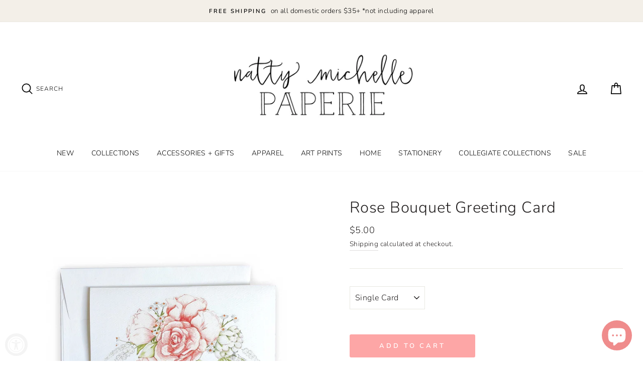

--- FILE ---
content_type: text/html; charset=utf-8
request_url: https://www.nattymichellepaperie.com/products/copy-of-pink-daisy-greeting-card
body_size: 35307
content:
<!doctype html>
<html class="no-js" lang="en">
<head>
<meta name="smart-seo-integrated" content="true" /><title>Rose Bouquet Greeting Card</title>
<meta name='description' content='There’s something special about receiving a handwritten note—and our beautifully illustrated greeting cards make every message feel even more meaningful. Designed with charming, hand-drawn artwork, each card from Natty Michelle Paperie is perfect for celebrating life’s moments, big and small.✔ Available as a single car' />
<meta name='smartseo-keyword' content='' />
<meta name='smartseo-timestamp' content='0' />
<!--JSON-LD data generated by Smart SEO--><script type="application/ld+json">{"@context":"http://schema.org/","@type":"Product","url":"https://www.nattymichellepaperie.com/products/copy-of-pink-daisy-greeting-card","name":"Rose Bouquet Greeting Card","image":"https://www.nattymichellepaperie.com/cdn/shop/products/rosescongratulations.jpg?v=1590431775","description":"There’s something special about receiving a handwritten note—and our beautifully illustrated greeting cards make every message feel even more meaningful. Designed with charming, hand-drawn artwork, each card from Natty Michelle Paperie is perfect for celebrating life’s moments, big and small.✔ Available as a single car","brand":{"name":"Natty Michelle"},"weight":"0.0lb","offers":[{"@type":"Offer" ,"priceCurrency":"USD","price":"5.0" ,"priceValidUntil":"2026-04-25","availability":"http://schema.org/InStock","itemCondition":"http://schema.org/NewCondition","name":"Single Card","url":"https://www.nattymichellepaperie.com/products/copy-of-pink-daisy-greeting-card?variant=32590857863267","seller":{"@type":"Organization","name":"Natty Michelle Paperie"}},{"@type":"Offer" ,"priceCurrency":"USD","price":"20.0" ,"priceValidUntil":"2026-04-25","availability":"http://schema.org/InStock","itemCondition":"http://schema.org/NewCondition","name":"Boxed Set of 8","url":"https://www.nattymichellepaperie.com/products/copy-of-pink-daisy-greeting-card?variant=32590857896035","seller":{"@type":"Organization","name":"Natty Michelle Paperie"}}]}</script><!--JSON-LD data generated by Smart SEO-->
<script type="application/ld+json">
    {
        "@context": "http://schema.org",
        "@type": "BreadcrumbList",
        "itemListElement": [
            {
                "@type": "ListItem",
                "position": 1,
                "item": {
                    "@type": "Website",
                    "@id": "https://www.nattymichellepaperie.com",
                    "name": "Home"
                }
            },
            {
                "@type": "ListItem",
                "position": 2,
                "item": {
                    "@type": "WebPage",
                    "@id": "https://www.nattymichellepaperie.com/products/copy-of-pink-daisy-greeting-card",
                    "name": "Rose Bouquet Greeting Card"
                }
            }
        ]
    }
</script>
<!--JSON-LD data generated by Smart SEO-->
<script type="application/ld+json">
    {
        "@context": "https://schema.org",
        "@type": "Organization",
        "name": "Natty Michelle Paperie",
        "url": "https://www.nattymichellepaperie.com",
        "description": "Gifts, art, home decor and stationery featuring original artwork by Natalie Kilgore. ",
        "address": {
            "@type": "PostalAddress",
            "streetAddress": "PO BOX 1141",
            "addressLocality": "Watkinsville",
            "addressRegion": "Georgia",
            "postalCode": "30677",
            "addressCountry": "United States"
        },
        "telephone": "7708615911"
    }
</script><script src="//d1liekpayvooaz.cloudfront.net/apps/customizery/customizery.js?shop=natty-michelle.myshopify.com"></script>
  
  <meta charset="utf-8">
  <meta http-equiv="X-UA-Compatible" content="IE=edge,chrome=1">
  <meta name="viewport" content="width=device-width,initial-scale=1">
  <meta name="theme-color" content="#fda6a6">
  <link rel="canonical" href="https://www.nattymichellepaperie.com/products/copy-of-pink-daisy-greeting-card">
  <meta name="format-detection" content="telephone=no"><link rel="shortcut icon" href="//www.nattymichellepaperie.com/cdn/shop/files/love-letter_1f48c_f4a39296-e1ac-40ce-97c0-6ed2e043cbe6_32x32.png?v=1614316627" type="image/png" /><meta property="og:site_name" content="Natty Michelle Paperie">
  <meta property="og:url" content="https://www.nattymichellepaperie.com/products/copy-of-pink-daisy-greeting-card">
  <meta property="og:title" content="Rose Bouquet Greeting Card">
  <meta property="og:type" content="product">
  <meta property="og:description" content="There’s something special about receiving a handwritten note—and our beautifully illustrated greeting cards make every message feel even more meaningful. Designed with charming, hand-drawn artwork, each card from Natty Michelle Paperie is perfect for celebrating life’s moments, big and small.✔ Available as a single car"><meta property="og:price:amount" content="5.00">
    <meta property="og:price:currency" content="USD"><meta property="og:image" content="http://www.nattymichellepaperie.com/cdn/shop/products/rosescongratulations_1200x630.jpg?v=1590431775"><meta property="og:image" content="http://www.nattymichellepaperie.com/cdn/shop/products/ACS_3520_1200x630.jpg?v=1590431776">
  <meta property="og:image:secure_url" content="https://www.nattymichellepaperie.com/cdn/shop/products/rosescongratulations_1200x630.jpg?v=1590431775"><meta property="og:image:secure_url" content="https://www.nattymichellepaperie.com/cdn/shop/products/ACS_3520_1200x630.jpg?v=1590431776">
  <meta name="twitter:site" content="@">
  <meta name="twitter:card" content="summary_large_image">
  <meta name="twitter:title" content="Rose Bouquet Greeting Card">
  <meta name="twitter:description" content="There’s something special about receiving a handwritten note—and our beautifully illustrated greeting cards make every message feel even more meaningful. Designed with charming, hand-drawn artwork, each card from Natty Michelle Paperie is perfect for celebrating life’s moments, big and small.✔ Available as a single car">


  <style data-shopify>
  @font-face {
  font-family: Nunito;
  font-weight: 300;
  font-style: normal;
  src: url("//www.nattymichellepaperie.com/cdn/fonts/nunito/nunito_n3.c1d7c2242f5519d084eafc479d7cc132bcc8c480.woff2") format("woff2"),
       url("//www.nattymichellepaperie.com/cdn/fonts/nunito/nunito_n3.d543cae3671591d99f8b7ed9ea9ca8387fc73b09.woff") format("woff");
}

  @font-face {
  font-family: Nunito;
  font-weight: 300;
  font-style: normal;
  src: url("//www.nattymichellepaperie.com/cdn/fonts/nunito/nunito_n3.c1d7c2242f5519d084eafc479d7cc132bcc8c480.woff2") format("woff2"),
       url("//www.nattymichellepaperie.com/cdn/fonts/nunito/nunito_n3.d543cae3671591d99f8b7ed9ea9ca8387fc73b09.woff") format("woff");
}


  @font-face {
  font-family: Nunito;
  font-weight: 600;
  font-style: normal;
  src: url("//www.nattymichellepaperie.com/cdn/fonts/nunito/nunito_n6.1a6c50dce2e2b3b0d31e02dbd9146b5064bea503.woff2") format("woff2"),
       url("//www.nattymichellepaperie.com/cdn/fonts/nunito/nunito_n6.6b124f3eac46044b98c99f2feb057208e260962f.woff") format("woff");
}

  @font-face {
  font-family: Nunito;
  font-weight: 300;
  font-style: italic;
  src: url("//www.nattymichellepaperie.com/cdn/fonts/nunito/nunito_i3.11db3ddffd5485d801b7a5d8a24c3b0e446751f1.woff2") format("woff2"),
       url("//www.nattymichellepaperie.com/cdn/fonts/nunito/nunito_i3.7f37c552f86f3fb4c0aae0353840b033f9f464a0.woff") format("woff");
}

  @font-face {
  font-family: Nunito;
  font-weight: 600;
  font-style: italic;
  src: url("//www.nattymichellepaperie.com/cdn/fonts/nunito/nunito_i6.79bb6a51553d3b72598bab76aca3c938e7c6ac54.woff2") format("woff2"),
       url("//www.nattymichellepaperie.com/cdn/fonts/nunito/nunito_i6.9ad010b13940d2fa0d660e3029dd144c52772c10.woff") format("woff");
}

</style>

  <link href="//www.nattymichellepaperie.com/cdn/shop/t/10/assets/theme.scss.css?v=120368607223751319331758898054" rel="stylesheet" type="text/css" media="all" />

  <style data-shopify>
    .collection-item__title {
      font-size: 12.8px;
    }

    @media screen and (min-width: 769px) {
      .collection-item__title {
        font-size: 16px;
      }
    }
  </style>

  <script>
    document.documentElement.className = document.documentElement.className.replace('no-js', 'js');

    window.theme = window.theme || {};
    theme.strings = {
      addToCart: "Add to cart",
      soldOut: "Sold Out",
      unavailable: "Unavailable",
      stockLabel: "Only [count] items in stock!",
      willNotShipUntil: "Will not ship until [date]",
      willBeInStockAfter: "Will be in stock after [date]",
      waitingForStock: "Inventory on the way",
      savePrice: "Save [saved_amount]",
      cartEmpty: "Your cart is currently empty.",
      cartTermsConfirmation: "You must agree with the terms and conditions of sales to check out"
    };
    theme.settings = {
      dynamicVariantsEnable: true,
      dynamicVariantType: "dropdown",
      cartType: "drawer",
      currenciesEnabled: false,
      nativeMultiCurrency: 1 > 1 ? true : false,
      moneyFormat: "${{amount}}",
      saveType: "dollar",
      recentlyViewedEnabled: false,
      predictiveSearch: true,
      predictiveSearchType: "product,article,page",
      inventoryThreshold: 10,
      quickView: true,
      themeName: 'Impulse',
      themeVersion: "2.5.1"
    };
  </script>

  <script>window.performance && window.performance.mark && window.performance.mark('shopify.content_for_header.start');</script><meta name="google-site-verification" content="zMn5dy83ozeW3luGgdvsXReigcj1hsu-nWFrrq57aDU">
<meta id="shopify-digital-wallet" name="shopify-digital-wallet" content="/29032317027/digital_wallets/dialog">
<meta name="shopify-checkout-api-token" content="d1176663e02ac6a54f3b29539e25c174">
<link rel="alternate" type="application/json+oembed" href="https://www.nattymichellepaperie.com/products/copy-of-pink-daisy-greeting-card.oembed">
<script async="async" src="/checkouts/internal/preloads.js?locale=en-US"></script>
<link rel="preconnect" href="https://shop.app" crossorigin="anonymous">
<script async="async" src="https://shop.app/checkouts/internal/preloads.js?locale=en-US&shop_id=29032317027" crossorigin="anonymous"></script>
<script id="apple-pay-shop-capabilities" type="application/json">{"shopId":29032317027,"countryCode":"US","currencyCode":"USD","merchantCapabilities":["supports3DS"],"merchantId":"gid:\/\/shopify\/Shop\/29032317027","merchantName":"Natty Michelle Paperie","requiredBillingContactFields":["postalAddress","email"],"requiredShippingContactFields":["postalAddress","email"],"shippingType":"shipping","supportedNetworks":["visa","masterCard","amex","discover","elo","jcb"],"total":{"type":"pending","label":"Natty Michelle Paperie","amount":"1.00"},"shopifyPaymentsEnabled":true,"supportsSubscriptions":true}</script>
<script id="shopify-features" type="application/json">{"accessToken":"d1176663e02ac6a54f3b29539e25c174","betas":["rich-media-storefront-analytics"],"domain":"www.nattymichellepaperie.com","predictiveSearch":true,"shopId":29032317027,"locale":"en"}</script>
<script>var Shopify = Shopify || {};
Shopify.shop = "natty-michelle.myshopify.com";
Shopify.locale = "en";
Shopify.currency = {"active":"USD","rate":"1.0"};
Shopify.country = "US";
Shopify.theme = {"name":"theme-export-www-nattymichellepaperie-com-impu","id":173945258304,"schema_name":"Impulse","schema_version":"2.5.1","theme_store_id":null,"role":"main"};
Shopify.theme.handle = "null";
Shopify.theme.style = {"id":null,"handle":null};
Shopify.cdnHost = "www.nattymichellepaperie.com/cdn";
Shopify.routes = Shopify.routes || {};
Shopify.routes.root = "/";</script>
<script type="module">!function(o){(o.Shopify=o.Shopify||{}).modules=!0}(window);</script>
<script>!function(o){function n(){var o=[];function n(){o.push(Array.prototype.slice.apply(arguments))}return n.q=o,n}var t=o.Shopify=o.Shopify||{};t.loadFeatures=n(),t.autoloadFeatures=n()}(window);</script>
<script>
  window.ShopifyPay = window.ShopifyPay || {};
  window.ShopifyPay.apiHost = "shop.app\/pay";
  window.ShopifyPay.redirectState = null;
</script>
<script id="shop-js-analytics" type="application/json">{"pageType":"product"}</script>
<script defer="defer" async type="module" src="//www.nattymichellepaperie.com/cdn/shopifycloud/shop-js/modules/v2/client.init-shop-cart-sync_BT-GjEfc.en.esm.js"></script>
<script defer="defer" async type="module" src="//www.nattymichellepaperie.com/cdn/shopifycloud/shop-js/modules/v2/chunk.common_D58fp_Oc.esm.js"></script>
<script defer="defer" async type="module" src="//www.nattymichellepaperie.com/cdn/shopifycloud/shop-js/modules/v2/chunk.modal_xMitdFEc.esm.js"></script>
<script type="module">
  await import("//www.nattymichellepaperie.com/cdn/shopifycloud/shop-js/modules/v2/client.init-shop-cart-sync_BT-GjEfc.en.esm.js");
await import("//www.nattymichellepaperie.com/cdn/shopifycloud/shop-js/modules/v2/chunk.common_D58fp_Oc.esm.js");
await import("//www.nattymichellepaperie.com/cdn/shopifycloud/shop-js/modules/v2/chunk.modal_xMitdFEc.esm.js");

  window.Shopify.SignInWithShop?.initShopCartSync?.({"fedCMEnabled":true,"windoidEnabled":true});

</script>
<script>
  window.Shopify = window.Shopify || {};
  if (!window.Shopify.featureAssets) window.Shopify.featureAssets = {};
  window.Shopify.featureAssets['shop-js'] = {"shop-cart-sync":["modules/v2/client.shop-cart-sync_DZOKe7Ll.en.esm.js","modules/v2/chunk.common_D58fp_Oc.esm.js","modules/v2/chunk.modal_xMitdFEc.esm.js"],"init-fed-cm":["modules/v2/client.init-fed-cm_B6oLuCjv.en.esm.js","modules/v2/chunk.common_D58fp_Oc.esm.js","modules/v2/chunk.modal_xMitdFEc.esm.js"],"shop-cash-offers":["modules/v2/client.shop-cash-offers_D2sdYoxE.en.esm.js","modules/v2/chunk.common_D58fp_Oc.esm.js","modules/v2/chunk.modal_xMitdFEc.esm.js"],"shop-login-button":["modules/v2/client.shop-login-button_QeVjl5Y3.en.esm.js","modules/v2/chunk.common_D58fp_Oc.esm.js","modules/v2/chunk.modal_xMitdFEc.esm.js"],"pay-button":["modules/v2/client.pay-button_DXTOsIq6.en.esm.js","modules/v2/chunk.common_D58fp_Oc.esm.js","modules/v2/chunk.modal_xMitdFEc.esm.js"],"shop-button":["modules/v2/client.shop-button_DQZHx9pm.en.esm.js","modules/v2/chunk.common_D58fp_Oc.esm.js","modules/v2/chunk.modal_xMitdFEc.esm.js"],"avatar":["modules/v2/client.avatar_BTnouDA3.en.esm.js"],"init-windoid":["modules/v2/client.init-windoid_CR1B-cfM.en.esm.js","modules/v2/chunk.common_D58fp_Oc.esm.js","modules/v2/chunk.modal_xMitdFEc.esm.js"],"init-shop-for-new-customer-accounts":["modules/v2/client.init-shop-for-new-customer-accounts_C_vY_xzh.en.esm.js","modules/v2/client.shop-login-button_QeVjl5Y3.en.esm.js","modules/v2/chunk.common_D58fp_Oc.esm.js","modules/v2/chunk.modal_xMitdFEc.esm.js"],"init-shop-email-lookup-coordinator":["modules/v2/client.init-shop-email-lookup-coordinator_BI7n9ZSv.en.esm.js","modules/v2/chunk.common_D58fp_Oc.esm.js","modules/v2/chunk.modal_xMitdFEc.esm.js"],"init-shop-cart-sync":["modules/v2/client.init-shop-cart-sync_BT-GjEfc.en.esm.js","modules/v2/chunk.common_D58fp_Oc.esm.js","modules/v2/chunk.modal_xMitdFEc.esm.js"],"shop-toast-manager":["modules/v2/client.shop-toast-manager_DiYdP3xc.en.esm.js","modules/v2/chunk.common_D58fp_Oc.esm.js","modules/v2/chunk.modal_xMitdFEc.esm.js"],"init-customer-accounts":["modules/v2/client.init-customer-accounts_D9ZNqS-Q.en.esm.js","modules/v2/client.shop-login-button_QeVjl5Y3.en.esm.js","modules/v2/chunk.common_D58fp_Oc.esm.js","modules/v2/chunk.modal_xMitdFEc.esm.js"],"init-customer-accounts-sign-up":["modules/v2/client.init-customer-accounts-sign-up_iGw4briv.en.esm.js","modules/v2/client.shop-login-button_QeVjl5Y3.en.esm.js","modules/v2/chunk.common_D58fp_Oc.esm.js","modules/v2/chunk.modal_xMitdFEc.esm.js"],"shop-follow-button":["modules/v2/client.shop-follow-button_CqMgW2wH.en.esm.js","modules/v2/chunk.common_D58fp_Oc.esm.js","modules/v2/chunk.modal_xMitdFEc.esm.js"],"checkout-modal":["modules/v2/client.checkout-modal_xHeaAweL.en.esm.js","modules/v2/chunk.common_D58fp_Oc.esm.js","modules/v2/chunk.modal_xMitdFEc.esm.js"],"shop-login":["modules/v2/client.shop-login_D91U-Q7h.en.esm.js","modules/v2/chunk.common_D58fp_Oc.esm.js","modules/v2/chunk.modal_xMitdFEc.esm.js"],"lead-capture":["modules/v2/client.lead-capture_BJmE1dJe.en.esm.js","modules/v2/chunk.common_D58fp_Oc.esm.js","modules/v2/chunk.modal_xMitdFEc.esm.js"],"payment-terms":["modules/v2/client.payment-terms_Ci9AEqFq.en.esm.js","modules/v2/chunk.common_D58fp_Oc.esm.js","modules/v2/chunk.modal_xMitdFEc.esm.js"]};
</script>
<script>(function() {
  var isLoaded = false;
  function asyncLoad() {
    if (isLoaded) return;
    isLoaded = true;
    var urls = ["\/\/d1liekpayvooaz.cloudfront.net\/apps\/customizery\/customizery.js?shop=natty-michelle.myshopify.com","\/\/www.powr.io\/powr.js?powr-token=natty-michelle.myshopify.com\u0026external-type=shopify\u0026shop=natty-michelle.myshopify.com","https:\/\/cdn.nfcube.com\/instafeed-4fad7692d22ff58a70d99c77867817e8.js?shop=natty-michelle.myshopify.com"];
    for (var i = 0; i < urls.length; i++) {
      var s = document.createElement('script');
      s.type = 'text/javascript';
      s.async = true;
      s.src = urls[i];
      var x = document.getElementsByTagName('script')[0];
      x.parentNode.insertBefore(s, x);
    }
  };
  if(window.attachEvent) {
    window.attachEvent('onload', asyncLoad);
  } else {
    window.addEventListener('load', asyncLoad, false);
  }
})();</script>
<script id="__st">var __st={"a":29032317027,"offset":-18000,"reqid":"a2e60b73-46a0-46b5-9d2b-51525d4498db-1769360866","pageurl":"www.nattymichellepaperie.com\/products\/copy-of-pink-daisy-greeting-card","u":"a21aaa63428c","p":"product","rtyp":"product","rid":4606105616483};</script>
<script>window.ShopifyPaypalV4VisibilityTracking = true;</script>
<script id="captcha-bootstrap">!function(){'use strict';const t='contact',e='account',n='new_comment',o=[[t,t],['blogs',n],['comments',n],[t,'customer']],c=[[e,'customer_login'],[e,'guest_login'],[e,'recover_customer_password'],[e,'create_customer']],r=t=>t.map((([t,e])=>`form[action*='/${t}']:not([data-nocaptcha='true']) input[name='form_type'][value='${e}']`)).join(','),a=t=>()=>t?[...document.querySelectorAll(t)].map((t=>t.form)):[];function s(){const t=[...o],e=r(t);return a(e)}const i='password',u='form_key',d=['recaptcha-v3-token','g-recaptcha-response','h-captcha-response',i],f=()=>{try{return window.sessionStorage}catch{return}},m='__shopify_v',_=t=>t.elements[u];function p(t,e,n=!1){try{const o=window.sessionStorage,c=JSON.parse(o.getItem(e)),{data:r}=function(t){const{data:e,action:n}=t;return t[m]||n?{data:e,action:n}:{data:t,action:n}}(c);for(const[e,n]of Object.entries(r))t.elements[e]&&(t.elements[e].value=n);n&&o.removeItem(e)}catch(o){console.error('form repopulation failed',{error:o})}}const l='form_type',E='cptcha';function T(t){t.dataset[E]=!0}const w=window,h=w.document,L='Shopify',v='ce_forms',y='captcha';let A=!1;((t,e)=>{const n=(g='f06e6c50-85a8-45c8-87d0-21a2b65856fe',I='https://cdn.shopify.com/shopifycloud/storefront-forms-hcaptcha/ce_storefront_forms_captcha_hcaptcha.v1.5.2.iife.js',D={infoText:'Protected by hCaptcha',privacyText:'Privacy',termsText:'Terms'},(t,e,n)=>{const o=w[L][v],c=o.bindForm;if(c)return c(t,g,e,D).then(n);var r;o.q.push([[t,g,e,D],n]),r=I,A||(h.body.append(Object.assign(h.createElement('script'),{id:'captcha-provider',async:!0,src:r})),A=!0)});var g,I,D;w[L]=w[L]||{},w[L][v]=w[L][v]||{},w[L][v].q=[],w[L][y]=w[L][y]||{},w[L][y].protect=function(t,e){n(t,void 0,e),T(t)},Object.freeze(w[L][y]),function(t,e,n,w,h,L){const[v,y,A,g]=function(t,e,n){const i=e?o:[],u=t?c:[],d=[...i,...u],f=r(d),m=r(i),_=r(d.filter((([t,e])=>n.includes(e))));return[a(f),a(m),a(_),s()]}(w,h,L),I=t=>{const e=t.target;return e instanceof HTMLFormElement?e:e&&e.form},D=t=>v().includes(t);t.addEventListener('submit',(t=>{const e=I(t);if(!e)return;const n=D(e)&&!e.dataset.hcaptchaBound&&!e.dataset.recaptchaBound,o=_(e),c=g().includes(e)&&(!o||!o.value);(n||c)&&t.preventDefault(),c&&!n&&(function(t){try{if(!f())return;!function(t){const e=f();if(!e)return;const n=_(t);if(!n)return;const o=n.value;o&&e.removeItem(o)}(t);const e=Array.from(Array(32),(()=>Math.random().toString(36)[2])).join('');!function(t,e){_(t)||t.append(Object.assign(document.createElement('input'),{type:'hidden',name:u})),t.elements[u].value=e}(t,e),function(t,e){const n=f();if(!n)return;const o=[...t.querySelectorAll(`input[type='${i}']`)].map((({name:t})=>t)),c=[...d,...o],r={};for(const[a,s]of new FormData(t).entries())c.includes(a)||(r[a]=s);n.setItem(e,JSON.stringify({[m]:1,action:t.action,data:r}))}(t,e)}catch(e){console.error('failed to persist form',e)}}(e),e.submit())}));const S=(t,e)=>{t&&!t.dataset[E]&&(n(t,e.some((e=>e===t))),T(t))};for(const o of['focusin','change'])t.addEventListener(o,(t=>{const e=I(t);D(e)&&S(e,y())}));const B=e.get('form_key'),M=e.get(l),P=B&&M;t.addEventListener('DOMContentLoaded',(()=>{const t=y();if(P)for(const e of t)e.elements[l].value===M&&p(e,B);[...new Set([...A(),...v().filter((t=>'true'===t.dataset.shopifyCaptcha))])].forEach((e=>S(e,t)))}))}(h,new URLSearchParams(w.location.search),n,t,e,['guest_login'])})(!0,!0)}();</script>
<script integrity="sha256-4kQ18oKyAcykRKYeNunJcIwy7WH5gtpwJnB7kiuLZ1E=" data-source-attribution="shopify.loadfeatures" defer="defer" src="//www.nattymichellepaperie.com/cdn/shopifycloud/storefront/assets/storefront/load_feature-a0a9edcb.js" crossorigin="anonymous"></script>
<script crossorigin="anonymous" defer="defer" src="//www.nattymichellepaperie.com/cdn/shopifycloud/storefront/assets/shopify_pay/storefront-65b4c6d7.js?v=20250812"></script>
<script data-source-attribution="shopify.dynamic_checkout.dynamic.init">var Shopify=Shopify||{};Shopify.PaymentButton=Shopify.PaymentButton||{isStorefrontPortableWallets:!0,init:function(){window.Shopify.PaymentButton.init=function(){};var t=document.createElement("script");t.src="https://www.nattymichellepaperie.com/cdn/shopifycloud/portable-wallets/latest/portable-wallets.en.js",t.type="module",document.head.appendChild(t)}};
</script>
<script data-source-attribution="shopify.dynamic_checkout.buyer_consent">
  function portableWalletsHideBuyerConsent(e){var t=document.getElementById("shopify-buyer-consent"),n=document.getElementById("shopify-subscription-policy-button");t&&n&&(t.classList.add("hidden"),t.setAttribute("aria-hidden","true"),n.removeEventListener("click",e))}function portableWalletsShowBuyerConsent(e){var t=document.getElementById("shopify-buyer-consent"),n=document.getElementById("shopify-subscription-policy-button");t&&n&&(t.classList.remove("hidden"),t.removeAttribute("aria-hidden"),n.addEventListener("click",e))}window.Shopify?.PaymentButton&&(window.Shopify.PaymentButton.hideBuyerConsent=portableWalletsHideBuyerConsent,window.Shopify.PaymentButton.showBuyerConsent=portableWalletsShowBuyerConsent);
</script>
<script data-source-attribution="shopify.dynamic_checkout.cart.bootstrap">document.addEventListener("DOMContentLoaded",(function(){function t(){return document.querySelector("shopify-accelerated-checkout-cart, shopify-accelerated-checkout")}if(t())Shopify.PaymentButton.init();else{new MutationObserver((function(e,n){t()&&(Shopify.PaymentButton.init(),n.disconnect())})).observe(document.body,{childList:!0,subtree:!0})}}));
</script>
<link id="shopify-accelerated-checkout-styles" rel="stylesheet" media="screen" href="https://www.nattymichellepaperie.com/cdn/shopifycloud/portable-wallets/latest/accelerated-checkout-backwards-compat.css" crossorigin="anonymous">
<style id="shopify-accelerated-checkout-cart">
        #shopify-buyer-consent {
  margin-top: 1em;
  display: inline-block;
  width: 100%;
}

#shopify-buyer-consent.hidden {
  display: none;
}

#shopify-subscription-policy-button {
  background: none;
  border: none;
  padding: 0;
  text-decoration: underline;
  font-size: inherit;
  cursor: pointer;
}

#shopify-subscription-policy-button::before {
  box-shadow: none;
}

      </style>

<script>window.performance && window.performance.mark && window.performance.mark('shopify.content_for_header.end');</script>
<script id="bold-platform-data" type="application/json">
    {
        "shop": {
            "domain": "www.nattymichellepaperie.com",
            "permanent_domain": "natty-michelle.myshopify.com",
            "url": "https://www.nattymichellepaperie.com",
            "secure_url": "https://www.nattymichellepaperie.com",
            "money_format": "${{amount}}",
            "currency": "USD"
        },
        "customer": {
            "id": null,
            "tags": null
        },
        "cart": {"note":null,"attributes":{},"original_total_price":0,"total_price":0,"total_discount":0,"total_weight":0.0,"item_count":0,"items":[],"requires_shipping":false,"currency":"USD","items_subtotal_price":0,"cart_level_discount_applications":[],"checkout_charge_amount":0},
        "template": "product",
        "product": {"id":4606105616483,"title":"Rose Bouquet Greeting Card","handle":"copy-of-pink-daisy-greeting-card","description":"\u003cp\u003e\u003cmeta charset=\"utf-8\"\u003e\u003cmeta charset=\"utf-8\"\u003e\u003cspan\u003eThere’s something special about receiving a handwritten note—and our beautifully illustrated greeting cards make every message feel even more meaningful. Designed with charming, hand-drawn artwork, each card from Natty Michelle Paperie is perfect for celebrating life’s moments, big and small.\u003c\/span\u003e\u003cbr\u003e\u003cbr\u003e\u003cspan\u003e✔ Available as a single card or a boxed set of 8 cards and 8 envelopes\u003c\/span\u003e\u003cbr\u003e\u003cbr\u003e\u003cspan\u003e✔ A2 size (4 1\/4\"x 5 1\/2\" when folded); blank inside\u003c\/span\u003e\u003cbr\u003e\u003cbr\u003e\u003cspan\u003e✔ Premium Quality – Printed in full color on soft white paper with vibrant, archival inks for a luxe feel. Made in the USA.\u003c\/span\u003e\u003cbr\u003e\u003cbr\u003e\u003cspan\u003e✔ Great for Gifting – Pair with a special gift or frame as mini artwork!\u003c\/span\u003e\u003cbr\u003e\u003cbr\u003e\u003c\/p\u003e","published_at":"2020-05-25T14:35:46-04:00","created_at":"2020-05-25T14:35:46-04:00","vendor":"Natty Michelle","type":"","tags":["blank","Congratulations","floral","flower","notecard","Paper_Goods","pink","south","southern","summer","thank_you","thanks","wedding"],"price":500,"price_min":500,"price_max":2000,"available":true,"price_varies":true,"compare_at_price":null,"compare_at_price_min":0,"compare_at_price_max":0,"compare_at_price_varies":false,"variants":[{"id":32590857863267,"title":"Single Card","option1":"Single Card","option2":null,"option3":null,"sku":"","requires_shipping":true,"taxable":true,"featured_image":null,"available":true,"name":"Rose Bouquet Greeting Card - Single Card","public_title":"Single Card","options":["Single Card"],"price":500,"weight":0,"compare_at_price":null,"inventory_management":"shopify","barcode":null,"requires_selling_plan":false,"selling_plan_allocations":[]},{"id":32590857896035,"title":"Boxed Set of 8","option1":"Boxed Set of 8","option2":null,"option3":null,"sku":"","requires_shipping":true,"taxable":true,"featured_image":null,"available":true,"name":"Rose Bouquet Greeting Card - Boxed Set of 8","public_title":"Boxed Set of 8","options":["Boxed Set of 8"],"price":2000,"weight":0,"compare_at_price":null,"inventory_management":"shopify","barcode":null,"requires_selling_plan":false,"selling_plan_allocations":[]}],"images":["\/\/www.nattymichellepaperie.com\/cdn\/shop\/products\/rosescongratulations.jpg?v=1590431775","\/\/www.nattymichellepaperie.com\/cdn\/shop\/products\/ACS_3520.jpg?v=1590431776"],"featured_image":"\/\/www.nattymichellepaperie.com\/cdn\/shop\/products\/rosescongratulations.jpg?v=1590431775","options":["Quantity"],"media":[{"alt":null,"id":7215911534691,"position":1,"preview_image":{"aspect_ratio":1.0,"height":800,"width":800,"src":"\/\/www.nattymichellepaperie.com\/cdn\/shop\/products\/rosescongratulations.jpg?v=1590431775"},"aspect_ratio":1.0,"height":800,"media_type":"image","src":"\/\/www.nattymichellepaperie.com\/cdn\/shop\/products\/rosescongratulations.jpg?v=1590431775","width":800},{"alt":null,"id":7215911567459,"position":2,"preview_image":{"aspect_ratio":1.0,"height":3024,"width":3024,"src":"\/\/www.nattymichellepaperie.com\/cdn\/shop\/products\/ACS_3520.jpg?v=1590431776"},"aspect_ratio":1.0,"height":3024,"media_type":"image","src":"\/\/www.nattymichellepaperie.com\/cdn\/shop\/products\/ACS_3520.jpg?v=1590431776","width":3024}],"requires_selling_plan":false,"selling_plan_groups":[],"content":"\u003cp\u003e\u003cmeta charset=\"utf-8\"\u003e\u003cmeta charset=\"utf-8\"\u003e\u003cspan\u003eThere’s something special about receiving a handwritten note—and our beautifully illustrated greeting cards make every message feel even more meaningful. Designed with charming, hand-drawn artwork, each card from Natty Michelle Paperie is perfect for celebrating life’s moments, big and small.\u003c\/span\u003e\u003cbr\u003e\u003cbr\u003e\u003cspan\u003e✔ Available as a single card or a boxed set of 8 cards and 8 envelopes\u003c\/span\u003e\u003cbr\u003e\u003cbr\u003e\u003cspan\u003e✔ A2 size (4 1\/4\"x 5 1\/2\" when folded); blank inside\u003c\/span\u003e\u003cbr\u003e\u003cbr\u003e\u003cspan\u003e✔ Premium Quality – Printed in full color on soft white paper with vibrant, archival inks for a luxe feel. Made in the USA.\u003c\/span\u003e\u003cbr\u003e\u003cbr\u003e\u003cspan\u003e✔ Great for Gifting – Pair with a special gift or frame as mini artwork!\u003c\/span\u003e\u003cbr\u003e\u003cbr\u003e\u003c\/p\u003e"},
        "collection": null
    }
</script>
<style>
    .money[data-product-id], .money[data-product-handle], .money[data-variant-id], .money[data-line-index], .money[data-cart-total] {
        animation: moneyAnimation 0s 2s forwards;
        visibility: hidden;
    }
    @keyframes moneyAnimation {
        to   { visibility: visible; }
    }
</style>

<script src="https://static.boldcommerce.com/bold-platform/sf/pr.js" type="text/javascript"></script><script src="//www.nattymichellepaperie.com/cdn/shop/t/10/assets/vendor-scripts-v5.js" defer="defer"></script>

  

  <script src="//www.nattymichellepaperie.com/cdn/shop/t/10/assets/theme.js?v=4761016550224227871737458797" defer="defer"></script><script async src="https://disablerightclick.upsell-apps.com/script_tag.js?shop=natty-michelle.myshopify.com"></script>
  
  
  
<script>
  (function(w, d, t, h, s, n) {
    w.FlodeskObject = n;
    var fn = function() {
      (w[n].q = w[n].q || []).push(arguments);
    };
    w[n] = w[n] || fn;
    var f = d.getElementsByTagName(t)[0];
    var v = '?v=' + Math.floor(new Date().getTime() / (120 * 1000)) * 60;
    var sm = d.createElement(t);
    sm.async = true;
    sm.type = 'module';
    sm.src = h + s + '.mjs' + v;
    f.parentNode.insertBefore(sm, f);
    var sn = d.createElement(t);
    sn.async = true;
    sn.noModule = true;
    sn.src = h + s + '.js' + v;
    f.parentNode.insertBefore(sn, f);
  })(window, document, 'script', 'https://assets.flodesk.com', '/universal', 'fd');
</script>
<script>
  window.fd('form', {
    formId: '5fa4b20c692a710660045b7b'
  });
</script>
  
<!-- BEGIN app block: shopify://apps/instafeed/blocks/head-block/c447db20-095d-4a10-9725-b5977662c9d5 --><link rel="preconnect" href="https://cdn.nfcube.com/">
<link rel="preconnect" href="https://scontent.cdninstagram.com/">


  <script>
    document.addEventListener('DOMContentLoaded', function () {
      let instafeedScript = document.createElement('script');

      
        instafeedScript.src = 'https://cdn.nfcube.com/instafeed-4fad7692d22ff58a70d99c77867817e8.js';
      

      document.body.appendChild(instafeedScript);
    });
  </script>





<!-- END app block --><script src="https://cdn.shopify.com/extensions/019a0131-ca1b-7172-a6b1-2fadce39ca6e/accessibly-28/assets/acc-main.js" type="text/javascript" defer="defer"></script>
<script src="https://cdn.shopify.com/extensions/e8878072-2f6b-4e89-8082-94b04320908d/inbox-1254/assets/inbox-chat-loader.js" type="text/javascript" defer="defer"></script>
<link href="https://monorail-edge.shopifysvc.com" rel="dns-prefetch">
<script>(function(){if ("sendBeacon" in navigator && "performance" in window) {try {var session_token_from_headers = performance.getEntriesByType('navigation')[0].serverTiming.find(x => x.name == '_s').description;} catch {var session_token_from_headers = undefined;}var session_cookie_matches = document.cookie.match(/_shopify_s=([^;]*)/);var session_token_from_cookie = session_cookie_matches && session_cookie_matches.length === 2 ? session_cookie_matches[1] : "";var session_token = session_token_from_headers || session_token_from_cookie || "";function handle_abandonment_event(e) {var entries = performance.getEntries().filter(function(entry) {return /monorail-edge.shopifysvc.com/.test(entry.name);});if (!window.abandonment_tracked && entries.length === 0) {window.abandonment_tracked = true;var currentMs = Date.now();var navigation_start = performance.timing.navigationStart;var payload = {shop_id: 29032317027,url: window.location.href,navigation_start,duration: currentMs - navigation_start,session_token,page_type: "product"};window.navigator.sendBeacon("https://monorail-edge.shopifysvc.com/v1/produce", JSON.stringify({schema_id: "online_store_buyer_site_abandonment/1.1",payload: payload,metadata: {event_created_at_ms: currentMs,event_sent_at_ms: currentMs}}));}}window.addEventListener('pagehide', handle_abandonment_event);}}());</script>
<script id="web-pixels-manager-setup">(function e(e,d,r,n,o){if(void 0===o&&(o={}),!Boolean(null===(a=null===(i=window.Shopify)||void 0===i?void 0:i.analytics)||void 0===a?void 0:a.replayQueue)){var i,a;window.Shopify=window.Shopify||{};var t=window.Shopify;t.analytics=t.analytics||{};var s=t.analytics;s.replayQueue=[],s.publish=function(e,d,r){return s.replayQueue.push([e,d,r]),!0};try{self.performance.mark("wpm:start")}catch(e){}var l=function(){var e={modern:/Edge?\/(1{2}[4-9]|1[2-9]\d|[2-9]\d{2}|\d{4,})\.\d+(\.\d+|)|Firefox\/(1{2}[4-9]|1[2-9]\d|[2-9]\d{2}|\d{4,})\.\d+(\.\d+|)|Chrom(ium|e)\/(9{2}|\d{3,})\.\d+(\.\d+|)|(Maci|X1{2}).+ Version\/(15\.\d+|(1[6-9]|[2-9]\d|\d{3,})\.\d+)([,.]\d+|)( \(\w+\)|)( Mobile\/\w+|) Safari\/|Chrome.+OPR\/(9{2}|\d{3,})\.\d+\.\d+|(CPU[ +]OS|iPhone[ +]OS|CPU[ +]iPhone|CPU IPhone OS|CPU iPad OS)[ +]+(15[._]\d+|(1[6-9]|[2-9]\d|\d{3,})[._]\d+)([._]\d+|)|Android:?[ /-](13[3-9]|1[4-9]\d|[2-9]\d{2}|\d{4,})(\.\d+|)(\.\d+|)|Android.+Firefox\/(13[5-9]|1[4-9]\d|[2-9]\d{2}|\d{4,})\.\d+(\.\d+|)|Android.+Chrom(ium|e)\/(13[3-9]|1[4-9]\d|[2-9]\d{2}|\d{4,})\.\d+(\.\d+|)|SamsungBrowser\/([2-9]\d|\d{3,})\.\d+/,legacy:/Edge?\/(1[6-9]|[2-9]\d|\d{3,})\.\d+(\.\d+|)|Firefox\/(5[4-9]|[6-9]\d|\d{3,})\.\d+(\.\d+|)|Chrom(ium|e)\/(5[1-9]|[6-9]\d|\d{3,})\.\d+(\.\d+|)([\d.]+$|.*Safari\/(?![\d.]+ Edge\/[\d.]+$))|(Maci|X1{2}).+ Version\/(10\.\d+|(1[1-9]|[2-9]\d|\d{3,})\.\d+)([,.]\d+|)( \(\w+\)|)( Mobile\/\w+|) Safari\/|Chrome.+OPR\/(3[89]|[4-9]\d|\d{3,})\.\d+\.\d+|(CPU[ +]OS|iPhone[ +]OS|CPU[ +]iPhone|CPU IPhone OS|CPU iPad OS)[ +]+(10[._]\d+|(1[1-9]|[2-9]\d|\d{3,})[._]\d+)([._]\d+|)|Android:?[ /-](13[3-9]|1[4-9]\d|[2-9]\d{2}|\d{4,})(\.\d+|)(\.\d+|)|Mobile Safari.+OPR\/([89]\d|\d{3,})\.\d+\.\d+|Android.+Firefox\/(13[5-9]|1[4-9]\d|[2-9]\d{2}|\d{4,})\.\d+(\.\d+|)|Android.+Chrom(ium|e)\/(13[3-9]|1[4-9]\d|[2-9]\d{2}|\d{4,})\.\d+(\.\d+|)|Android.+(UC? ?Browser|UCWEB|U3)[ /]?(15\.([5-9]|\d{2,})|(1[6-9]|[2-9]\d|\d{3,})\.\d+)\.\d+|SamsungBrowser\/(5\.\d+|([6-9]|\d{2,})\.\d+)|Android.+MQ{2}Browser\/(14(\.(9|\d{2,})|)|(1[5-9]|[2-9]\d|\d{3,})(\.\d+|))(\.\d+|)|K[Aa][Ii]OS\/(3\.\d+|([4-9]|\d{2,})\.\d+)(\.\d+|)/},d=e.modern,r=e.legacy,n=navigator.userAgent;return n.match(d)?"modern":n.match(r)?"legacy":"unknown"}(),u="modern"===l?"modern":"legacy",c=(null!=n?n:{modern:"",legacy:""})[u],f=function(e){return[e.baseUrl,"/wpm","/b",e.hashVersion,"modern"===e.buildTarget?"m":"l",".js"].join("")}({baseUrl:d,hashVersion:r,buildTarget:u}),m=function(e){var d=e.version,r=e.bundleTarget,n=e.surface,o=e.pageUrl,i=e.monorailEndpoint;return{emit:function(e){var a=e.status,t=e.errorMsg,s=(new Date).getTime(),l=JSON.stringify({metadata:{event_sent_at_ms:s},events:[{schema_id:"web_pixels_manager_load/3.1",payload:{version:d,bundle_target:r,page_url:o,status:a,surface:n,error_msg:t},metadata:{event_created_at_ms:s}}]});if(!i)return console&&console.warn&&console.warn("[Web Pixels Manager] No Monorail endpoint provided, skipping logging."),!1;try{return self.navigator.sendBeacon.bind(self.navigator)(i,l)}catch(e){}var u=new XMLHttpRequest;try{return u.open("POST",i,!0),u.setRequestHeader("Content-Type","text/plain"),u.send(l),!0}catch(e){return console&&console.warn&&console.warn("[Web Pixels Manager] Got an unhandled error while logging to Monorail."),!1}}}}({version:r,bundleTarget:l,surface:e.surface,pageUrl:self.location.href,monorailEndpoint:e.monorailEndpoint});try{o.browserTarget=l,function(e){var d=e.src,r=e.async,n=void 0===r||r,o=e.onload,i=e.onerror,a=e.sri,t=e.scriptDataAttributes,s=void 0===t?{}:t,l=document.createElement("script"),u=document.querySelector("head"),c=document.querySelector("body");if(l.async=n,l.src=d,a&&(l.integrity=a,l.crossOrigin="anonymous"),s)for(var f in s)if(Object.prototype.hasOwnProperty.call(s,f))try{l.dataset[f]=s[f]}catch(e){}if(o&&l.addEventListener("load",o),i&&l.addEventListener("error",i),u)u.appendChild(l);else{if(!c)throw new Error("Did not find a head or body element to append the script");c.appendChild(l)}}({src:f,async:!0,onload:function(){if(!function(){var e,d;return Boolean(null===(d=null===(e=window.Shopify)||void 0===e?void 0:e.analytics)||void 0===d?void 0:d.initialized)}()){var d=window.webPixelsManager.init(e)||void 0;if(d){var r=window.Shopify.analytics;r.replayQueue.forEach((function(e){var r=e[0],n=e[1],o=e[2];d.publishCustomEvent(r,n,o)})),r.replayQueue=[],r.publish=d.publishCustomEvent,r.visitor=d.visitor,r.initialized=!0}}},onerror:function(){return m.emit({status:"failed",errorMsg:"".concat(f," has failed to load")})},sri:function(e){var d=/^sha384-[A-Za-z0-9+/=]+$/;return"string"==typeof e&&d.test(e)}(c)?c:"",scriptDataAttributes:o}),m.emit({status:"loading"})}catch(e){m.emit({status:"failed",errorMsg:(null==e?void 0:e.message)||"Unknown error"})}}})({shopId: 29032317027,storefrontBaseUrl: "https://www.nattymichellepaperie.com",extensionsBaseUrl: "https://extensions.shopifycdn.com/cdn/shopifycloud/web-pixels-manager",monorailEndpoint: "https://monorail-edge.shopifysvc.com/unstable/produce_batch",surface: "storefront-renderer",enabledBetaFlags: ["2dca8a86"],webPixelsConfigList: [{"id":"1034191168","configuration":"{\"swymApiEndpoint\":\"https:\/\/swymstore-v3free-01.swymrelay.com\",\"swymTier\":\"v3free-01\"}","eventPayloadVersion":"v1","runtimeContext":"STRICT","scriptVersion":"5b6f6917e306bc7f24523662663331c0","type":"APP","apiClientId":1350849,"privacyPurposes":["ANALYTICS","MARKETING","PREFERENCES"],"dataSharingAdjustments":{"protectedCustomerApprovalScopes":["read_customer_email","read_customer_name","read_customer_personal_data","read_customer_phone"]}},{"id":"133792064","eventPayloadVersion":"v1","runtimeContext":"LAX","scriptVersion":"1","type":"CUSTOM","privacyPurposes":["MARKETING"],"name":"Meta pixel (migrated)"},{"id":"141197632","eventPayloadVersion":"v1","runtimeContext":"LAX","scriptVersion":"1","type":"CUSTOM","privacyPurposes":["ANALYTICS"],"name":"Google Analytics tag (migrated)"},{"id":"shopify-app-pixel","configuration":"{}","eventPayloadVersion":"v1","runtimeContext":"STRICT","scriptVersion":"0450","apiClientId":"shopify-pixel","type":"APP","privacyPurposes":["ANALYTICS","MARKETING"]},{"id":"shopify-custom-pixel","eventPayloadVersion":"v1","runtimeContext":"LAX","scriptVersion":"0450","apiClientId":"shopify-pixel","type":"CUSTOM","privacyPurposes":["ANALYTICS","MARKETING"]}],isMerchantRequest: false,initData: {"shop":{"name":"Natty Michelle Paperie","paymentSettings":{"currencyCode":"USD"},"myshopifyDomain":"natty-michelle.myshopify.com","countryCode":"US","storefrontUrl":"https:\/\/www.nattymichellepaperie.com"},"customer":null,"cart":null,"checkout":null,"productVariants":[{"price":{"amount":5.0,"currencyCode":"USD"},"product":{"title":"Rose Bouquet Greeting Card","vendor":"Natty Michelle","id":"4606105616483","untranslatedTitle":"Rose Bouquet Greeting Card","url":"\/products\/copy-of-pink-daisy-greeting-card","type":""},"id":"32590857863267","image":{"src":"\/\/www.nattymichellepaperie.com\/cdn\/shop\/products\/rosescongratulations.jpg?v=1590431775"},"sku":"","title":"Single Card","untranslatedTitle":"Single Card"},{"price":{"amount":20.0,"currencyCode":"USD"},"product":{"title":"Rose Bouquet Greeting Card","vendor":"Natty Michelle","id":"4606105616483","untranslatedTitle":"Rose Bouquet Greeting Card","url":"\/products\/copy-of-pink-daisy-greeting-card","type":""},"id":"32590857896035","image":{"src":"\/\/www.nattymichellepaperie.com\/cdn\/shop\/products\/rosescongratulations.jpg?v=1590431775"},"sku":"","title":"Boxed Set of 8","untranslatedTitle":"Boxed Set of 8"}],"purchasingCompany":null},},"https://www.nattymichellepaperie.com/cdn","fcfee988w5aeb613cpc8e4bc33m6693e112",{"modern":"","legacy":""},{"shopId":"29032317027","storefrontBaseUrl":"https:\/\/www.nattymichellepaperie.com","extensionBaseUrl":"https:\/\/extensions.shopifycdn.com\/cdn\/shopifycloud\/web-pixels-manager","surface":"storefront-renderer","enabledBetaFlags":"[\"2dca8a86\"]","isMerchantRequest":"false","hashVersion":"fcfee988w5aeb613cpc8e4bc33m6693e112","publish":"custom","events":"[[\"page_viewed\",{}],[\"product_viewed\",{\"productVariant\":{\"price\":{\"amount\":5.0,\"currencyCode\":\"USD\"},\"product\":{\"title\":\"Rose Bouquet Greeting Card\",\"vendor\":\"Natty Michelle\",\"id\":\"4606105616483\",\"untranslatedTitle\":\"Rose Bouquet Greeting Card\",\"url\":\"\/products\/copy-of-pink-daisy-greeting-card\",\"type\":\"\"},\"id\":\"32590857863267\",\"image\":{\"src\":\"\/\/www.nattymichellepaperie.com\/cdn\/shop\/products\/rosescongratulations.jpg?v=1590431775\"},\"sku\":\"\",\"title\":\"Single Card\",\"untranslatedTitle\":\"Single Card\"}}]]"});</script><script>
  window.ShopifyAnalytics = window.ShopifyAnalytics || {};
  window.ShopifyAnalytics.meta = window.ShopifyAnalytics.meta || {};
  window.ShopifyAnalytics.meta.currency = 'USD';
  var meta = {"product":{"id":4606105616483,"gid":"gid:\/\/shopify\/Product\/4606105616483","vendor":"Natty Michelle","type":"","handle":"copy-of-pink-daisy-greeting-card","variants":[{"id":32590857863267,"price":500,"name":"Rose Bouquet Greeting Card - Single Card","public_title":"Single Card","sku":""},{"id":32590857896035,"price":2000,"name":"Rose Bouquet Greeting Card - Boxed Set of 8","public_title":"Boxed Set of 8","sku":""}],"remote":false},"page":{"pageType":"product","resourceType":"product","resourceId":4606105616483,"requestId":"a2e60b73-46a0-46b5-9d2b-51525d4498db-1769360866"}};
  for (var attr in meta) {
    window.ShopifyAnalytics.meta[attr] = meta[attr];
  }
</script>
<script class="analytics">
  (function () {
    var customDocumentWrite = function(content) {
      var jquery = null;

      if (window.jQuery) {
        jquery = window.jQuery;
      } else if (window.Checkout && window.Checkout.$) {
        jquery = window.Checkout.$;
      }

      if (jquery) {
        jquery('body').append(content);
      }
    };

    var hasLoggedConversion = function(token) {
      if (token) {
        return document.cookie.indexOf('loggedConversion=' + token) !== -1;
      }
      return false;
    }

    var setCookieIfConversion = function(token) {
      if (token) {
        var twoMonthsFromNow = new Date(Date.now());
        twoMonthsFromNow.setMonth(twoMonthsFromNow.getMonth() + 2);

        document.cookie = 'loggedConversion=' + token + '; expires=' + twoMonthsFromNow;
      }
    }

    var trekkie = window.ShopifyAnalytics.lib = window.trekkie = window.trekkie || [];
    if (trekkie.integrations) {
      return;
    }
    trekkie.methods = [
      'identify',
      'page',
      'ready',
      'track',
      'trackForm',
      'trackLink'
    ];
    trekkie.factory = function(method) {
      return function() {
        var args = Array.prototype.slice.call(arguments);
        args.unshift(method);
        trekkie.push(args);
        return trekkie;
      };
    };
    for (var i = 0; i < trekkie.methods.length; i++) {
      var key = trekkie.methods[i];
      trekkie[key] = trekkie.factory(key);
    }
    trekkie.load = function(config) {
      trekkie.config = config || {};
      trekkie.config.initialDocumentCookie = document.cookie;
      var first = document.getElementsByTagName('script')[0];
      var script = document.createElement('script');
      script.type = 'text/javascript';
      script.onerror = function(e) {
        var scriptFallback = document.createElement('script');
        scriptFallback.type = 'text/javascript';
        scriptFallback.onerror = function(error) {
                var Monorail = {
      produce: function produce(monorailDomain, schemaId, payload) {
        var currentMs = new Date().getTime();
        var event = {
          schema_id: schemaId,
          payload: payload,
          metadata: {
            event_created_at_ms: currentMs,
            event_sent_at_ms: currentMs
          }
        };
        return Monorail.sendRequest("https://" + monorailDomain + "/v1/produce", JSON.stringify(event));
      },
      sendRequest: function sendRequest(endpointUrl, payload) {
        // Try the sendBeacon API
        if (window && window.navigator && typeof window.navigator.sendBeacon === 'function' && typeof window.Blob === 'function' && !Monorail.isIos12()) {
          var blobData = new window.Blob([payload], {
            type: 'text/plain'
          });

          if (window.navigator.sendBeacon(endpointUrl, blobData)) {
            return true;
          } // sendBeacon was not successful

        } // XHR beacon

        var xhr = new XMLHttpRequest();

        try {
          xhr.open('POST', endpointUrl);
          xhr.setRequestHeader('Content-Type', 'text/plain');
          xhr.send(payload);
        } catch (e) {
          console.log(e);
        }

        return false;
      },
      isIos12: function isIos12() {
        return window.navigator.userAgent.lastIndexOf('iPhone; CPU iPhone OS 12_') !== -1 || window.navigator.userAgent.lastIndexOf('iPad; CPU OS 12_') !== -1;
      }
    };
    Monorail.produce('monorail-edge.shopifysvc.com',
      'trekkie_storefront_load_errors/1.1',
      {shop_id: 29032317027,
      theme_id: 173945258304,
      app_name: "storefront",
      context_url: window.location.href,
      source_url: "//www.nattymichellepaperie.com/cdn/s/trekkie.storefront.8d95595f799fbf7e1d32231b9a28fd43b70c67d3.min.js"});

        };
        scriptFallback.async = true;
        scriptFallback.src = '//www.nattymichellepaperie.com/cdn/s/trekkie.storefront.8d95595f799fbf7e1d32231b9a28fd43b70c67d3.min.js';
        first.parentNode.insertBefore(scriptFallback, first);
      };
      script.async = true;
      script.src = '//www.nattymichellepaperie.com/cdn/s/trekkie.storefront.8d95595f799fbf7e1d32231b9a28fd43b70c67d3.min.js';
      first.parentNode.insertBefore(script, first);
    };
    trekkie.load(
      {"Trekkie":{"appName":"storefront","development":false,"defaultAttributes":{"shopId":29032317027,"isMerchantRequest":null,"themeId":173945258304,"themeCityHash":"11277398370492860096","contentLanguage":"en","currency":"USD","eventMetadataId":"c1e2a04f-9fba-4cc0-8270-a0644b128b39"},"isServerSideCookieWritingEnabled":true,"monorailRegion":"shop_domain","enabledBetaFlags":["65f19447"]},"Session Attribution":{},"S2S":{"facebookCapiEnabled":false,"source":"trekkie-storefront-renderer","apiClientId":580111}}
    );

    var loaded = false;
    trekkie.ready(function() {
      if (loaded) return;
      loaded = true;

      window.ShopifyAnalytics.lib = window.trekkie;

      var originalDocumentWrite = document.write;
      document.write = customDocumentWrite;
      try { window.ShopifyAnalytics.merchantGoogleAnalytics.call(this); } catch(error) {};
      document.write = originalDocumentWrite;

      window.ShopifyAnalytics.lib.page(null,{"pageType":"product","resourceType":"product","resourceId":4606105616483,"requestId":"a2e60b73-46a0-46b5-9d2b-51525d4498db-1769360866","shopifyEmitted":true});

      var match = window.location.pathname.match(/checkouts\/(.+)\/(thank_you|post_purchase)/)
      var token = match? match[1]: undefined;
      if (!hasLoggedConversion(token)) {
        setCookieIfConversion(token);
        window.ShopifyAnalytics.lib.track("Viewed Product",{"currency":"USD","variantId":32590857863267,"productId":4606105616483,"productGid":"gid:\/\/shopify\/Product\/4606105616483","name":"Rose Bouquet Greeting Card - Single Card","price":"5.00","sku":"","brand":"Natty Michelle","variant":"Single Card","category":"","nonInteraction":true,"remote":false},undefined,undefined,{"shopifyEmitted":true});
      window.ShopifyAnalytics.lib.track("monorail:\/\/trekkie_storefront_viewed_product\/1.1",{"currency":"USD","variantId":32590857863267,"productId":4606105616483,"productGid":"gid:\/\/shopify\/Product\/4606105616483","name":"Rose Bouquet Greeting Card - Single Card","price":"5.00","sku":"","brand":"Natty Michelle","variant":"Single Card","category":"","nonInteraction":true,"remote":false,"referer":"https:\/\/www.nattymichellepaperie.com\/products\/copy-of-pink-daisy-greeting-card"});
      }
    });


        var eventsListenerScript = document.createElement('script');
        eventsListenerScript.async = true;
        eventsListenerScript.src = "//www.nattymichellepaperie.com/cdn/shopifycloud/storefront/assets/shop_events_listener-3da45d37.js";
        document.getElementsByTagName('head')[0].appendChild(eventsListenerScript);

})();</script>
  <script>
  if (!window.ga || (window.ga && typeof window.ga !== 'function')) {
    window.ga = function ga() {
      (window.ga.q = window.ga.q || []).push(arguments);
      if (window.Shopify && window.Shopify.analytics && typeof window.Shopify.analytics.publish === 'function') {
        window.Shopify.analytics.publish("ga_stub_called", {}, {sendTo: "google_osp_migration"});
      }
      console.error("Shopify's Google Analytics stub called with:", Array.from(arguments), "\nSee https://help.shopify.com/manual/promoting-marketing/pixels/pixel-migration#google for more information.");
    };
    if (window.Shopify && window.Shopify.analytics && typeof window.Shopify.analytics.publish === 'function') {
      window.Shopify.analytics.publish("ga_stub_initialized", {}, {sendTo: "google_osp_migration"});
    }
  }
</script>
<script
  defer
  src="https://www.nattymichellepaperie.com/cdn/shopifycloud/perf-kit/shopify-perf-kit-3.0.4.min.js"
  data-application="storefront-renderer"
  data-shop-id="29032317027"
  data-render-region="gcp-us-east1"
  data-page-type="product"
  data-theme-instance-id="173945258304"
  data-theme-name="Impulse"
  data-theme-version="2.5.1"
  data-monorail-region="shop_domain"
  data-resource-timing-sampling-rate="10"
  data-shs="true"
  data-shs-beacon="true"
  data-shs-export-with-fetch="true"
  data-shs-logs-sample-rate="1"
  data-shs-beacon-endpoint="https://www.nattymichellepaperie.com/api/collect"
></script>
</head>

<body  class="template-product" data-transitions="false">
<body id="rose-bouquet-greeting-card" >
  
  
  

  <a class="in-page-link visually-hidden skip-link" href="#MainContent">Skip to content</a>

  <div id="PageContainer" class="page-container">
    <div class="transition-body">

    <div id="shopify-section-header" class="shopify-section">




<div id="NavDrawer" class="drawer drawer--left">
  <div class="drawer__fixed-header drawer__fixed-header--full">
    <div class="drawer__header drawer__header--full appear-animation appear-delay-1">
      <div class="h2 drawer__title">
        

      </div>
      <div class="drawer__close">
        <button type="button" class="drawer__close-button js-drawer-close">
          <svg aria-hidden="true" focusable="false" role="presentation" class="icon icon-close" viewBox="0 0 64 64"><path d="M19 17.61l27.12 27.13m0-27.12L19 44.74"/></svg>
          <span class="icon__fallback-text">Close menu</span>
        </button>
      </div>
    </div>
  </div>
  <div class="drawer__inner">

    <ul class="mobile-nav mobile-nav--heading-style" role="navigation" aria-label="Primary">
      


        <li class="mobile-nav__item appear-animation appear-delay-2">
          
            <a href="/collections/new" class="mobile-nav__link mobile-nav__link--top-level" >New</a>
          

          
        </li>
      


        <li class="mobile-nav__item appear-animation appear-delay-3">
          
            <div class="mobile-nav__has-sublist">
              
                <a href="/search"
                  class="mobile-nav__link mobile-nav__link--top-level"
                  id="Label-search2"
                  >
                  Collections
                </a>
                <div class="mobile-nav__toggle">
                  <button type="button"
                    aria-controls="Linklist-search2"
                    
                    class="collapsible-trigger collapsible--auto-height ">
                    <span class="collapsible-trigger__icon collapsible-trigger__icon--open" role="presentation">
  <svg aria-hidden="true" focusable="false" role="presentation" class="icon icon--wide icon-chevron-down" viewBox="0 0 28 16"><path d="M1.57 1.59l12.76 12.77L27.1 1.59" stroke-width="2" stroke="#000" fill="none" fill-rule="evenodd"/></svg>
</span>

                  </button>
                </div>
              
            </div>
          

          
            <div id="Linklist-search2"
              class="mobile-nav__sublist collapsible-content collapsible-content--all "
              aria-labelledby="Label-search2"
              >
              <div class="collapsible-content__inner">
                <ul class="mobile-nav__sublist">
                  


                    <li class="mobile-nav__item">
                      <div class="mobile-nav__child-item">
                        
                          <a href="/collections/frontpage"
                            class="mobile-nav__link"
                            id="Sublabel-collections-frontpage1"
                            >
                            States
                          </a>
                        
                        
                          <button type="button"
                            aria-controls="Sublinklist-search2-collections-frontpage1"
                            class="collapsible-trigger ">
                            <span class="collapsible-trigger__icon collapsible-trigger__icon--circle collapsible-trigger__icon--open" role="presentation">
  <svg aria-hidden="true" focusable="false" role="presentation" class="icon icon--wide icon-chevron-down" viewBox="0 0 28 16"><path d="M1.57 1.59l12.76 12.77L27.1 1.59" stroke-width="2" stroke="#000" fill="none" fill-rule="evenodd"/></svg>
</span>

                          </button>
                        
                      </div>

                      
                        <div
                          id="Sublinklist-search2-collections-frontpage1"
                          aria-labelledby="Sublabel-collections-frontpage1"
                          class="mobile-nav__sublist collapsible-content collapsible-content--all "
                          >
                          <div class="collapsible-content__inner">
                            <ul class="mobile-nav__grandchildlist">
                              
                                <li class="mobile-nav__item">
                                  <a href="/collections/alabama" class="mobile-nav__link" >
                                    Alabama
                                  </a>
                                </li>
                              
                                <li class="mobile-nav__item">
                                  <a href="/collections/arizona" class="mobile-nav__link" >
                                    Arizona
                                  </a>
                                </li>
                              
                                <li class="mobile-nav__item">
                                  <a href="/collections/california" class="mobile-nav__link" >
                                    California
                                  </a>
                                </li>
                              
                                <li class="mobile-nav__item">
                                  <a href="/collections/georgia" class="mobile-nav__link" >
                                    Georgia
                                  </a>
                                </li>
                              
                                <li class="mobile-nav__item">
                                  <a href="/collections/florida" class="mobile-nav__link" >
                                    Florida
                                  </a>
                                </li>
                              
                                <li class="mobile-nav__item">
                                  <a href="/collections/illinois" class="mobile-nav__link" >
                                    Illinois
                                  </a>
                                </li>
                              
                                <li class="mobile-nav__item">
                                  <a href="/collections/louisiana" class="mobile-nav__link" >
                                    Louisiana
                                  </a>
                                </li>
                              
                                <li class="mobile-nav__item">
                                  <a href="/collections/massachusetts" class="mobile-nav__link" >
                                    Massachusetts
                                  </a>
                                </li>
                              
                                <li class="mobile-nav__item">
                                  <a href="/collections/michigan" class="mobile-nav__link" >
                                    Michigan
                                  </a>
                                </li>
                              
                                <li class="mobile-nav__item">
                                  <a href="/collections/mississippi" class="mobile-nav__link" >
                                    Mississippi
                                  </a>
                                </li>
                              
                                <li class="mobile-nav__item">
                                  <a href="/collections/nevada" class="mobile-nav__link" >
                                    Nevada
                                  </a>
                                </li>
                              
                                <li class="mobile-nav__item">
                                  <a href="/collections/new-york" class="mobile-nav__link" >
                                    New York
                                  </a>
                                </li>
                              
                                <li class="mobile-nav__item">
                                  <a href="/collections/north-carolina" class="mobile-nav__link" >
                                    North Carolina
                                  </a>
                                </li>
                              
                                <li class="mobile-nav__item">
                                  <a href="/collections/ohio" class="mobile-nav__link" >
                                    Ohio
                                  </a>
                                </li>
                              
                                <li class="mobile-nav__item">
                                  <a href="/collections/oklahoma" class="mobile-nav__link" >
                                    Oklahoma
                                  </a>
                                </li>
                              
                                <li class="mobile-nav__item">
                                  <a href="/collections/oregon" class="mobile-nav__link" >
                                    Oregon
                                  </a>
                                </li>
                              
                                <li class="mobile-nav__item">
                                  <a href="/collections/pennsylvania" class="mobile-nav__link" >
                                    Pennsylvania
                                  </a>
                                </li>
                              
                                <li class="mobile-nav__item">
                                  <a href="/collections/south-carolina" class="mobile-nav__link" >
                                    South Carolina
                                  </a>
                                </li>
                              
                                <li class="mobile-nav__item">
                                  <a href="/collections/tennessee" class="mobile-nav__link" >
                                    Tennessee
                                  </a>
                                </li>
                              
                                <li class="mobile-nav__item">
                                  <a href="/collections/texas" class="mobile-nav__link" >
                                    Texas
                                  </a>
                                </li>
                              
                                <li class="mobile-nav__item">
                                  <a href="/collections/utah" class="mobile-nav__link" >
                                    Utah
                                  </a>
                                </li>
                              
                                <li class="mobile-nav__item">
                                  <a href="/collections/virginia" class="mobile-nav__link" >
                                    Virginia
                                  </a>
                                </li>
                              
                                <li class="mobile-nav__item">
                                  <a href="/collections/washington" class="mobile-nav__link" >
                                    Washington
                                  </a>
                                </li>
                              
                            </ul>
                          </div>
                        </div>
                      
                    </li>
                  


                    <li class="mobile-nav__item">
                      <div class="mobile-nav__child-item">
                        
                          <a href="/collections/christmas"
                            class="mobile-nav__link"
                            id="Sublabel-collections-christmas2"
                            >
                            Holiday Collections
                          </a>
                        
                        
                          <button type="button"
                            aria-controls="Sublinklist-search2-collections-christmas2"
                            class="collapsible-trigger ">
                            <span class="collapsible-trigger__icon collapsible-trigger__icon--circle collapsible-trigger__icon--open" role="presentation">
  <svg aria-hidden="true" focusable="false" role="presentation" class="icon icon--wide icon-chevron-down" viewBox="0 0 28 16"><path d="M1.57 1.59l12.76 12.77L27.1 1.59" stroke-width="2" stroke="#000" fill="none" fill-rule="evenodd"/></svg>
</span>

                          </button>
                        
                      </div>

                      
                        <div
                          id="Sublinklist-search2-collections-christmas2"
                          aria-labelledby="Sublabel-collections-christmas2"
                          class="mobile-nav__sublist collapsible-content collapsible-content--all "
                          >
                          <div class="collapsible-content__inner">
                            <ul class="mobile-nav__grandchildlist">
                              
                                <li class="mobile-nav__item">
                                  <a href="/collections/christmas" class="mobile-nav__link" >
                                    Christmas
                                  </a>
                                </li>
                              
                                <li class="mobile-nav__item">
                                  <a href="/collections/easter" class="mobile-nav__link" >
                                    Easter
                                  </a>
                                </li>
                              
                                <li class="mobile-nav__item">
                                  <a href="/collections/fourth-of-july" class="mobile-nav__link" >
                                    Fourth of July
                                  </a>
                                </li>
                              
                                <li class="mobile-nav__item">
                                  <a href="/collections/halloween" class="mobile-nav__link" >
                                    Halloween
                                  </a>
                                </li>
                              
                                <li class="mobile-nav__item">
                                  <a href="/collections/memorial-day" class="mobile-nav__link" >
                                    Memorial Day
                                  </a>
                                </li>
                              
                                <li class="mobile-nav__item">
                                  <a href="/collections/thanksgiving" class="mobile-nav__link" >
                                    Thanksgiving
                                  </a>
                                </li>
                              
                                <li class="mobile-nav__item">
                                  <a href="/collections/valentines-day" class="mobile-nav__link" >
                                    Valentine's Day
                                  </a>
                                </li>
                              
                            </ul>
                          </div>
                        </div>
                      
                    </li>
                  


                    <li class="mobile-nav__item">
                      <div class="mobile-nav__child-item">
                        
                          <a href="/collections/bloom-collection"
                            class="mobile-nav__link"
                            id="Sublabel-collections-bloom-collection3"
                            >
                            In Full Bloom
                          </a>
                        
                        
                      </div>

                      
                    </li>
                  


                    <li class="mobile-nav__item">
                      <div class="mobile-nav__child-item">
                        
                          <a href="/collections/graduates"
                            class="mobile-nav__link"
                            id="Sublabel-collections-graduates4"
                            >
                            Graduation
                          </a>
                        
                        
                      </div>

                      
                    </li>
                  


                    <li class="mobile-nav__item">
                      <div class="mobile-nav__child-item">
                        
                          <a href="/collections/its-bunco-night"
                            class="mobile-nav__link"
                            id="Sublabel-collections-its-bunco-night5"
                            >
                            It&#39;s Bunco Night!
                          </a>
                        
                        
                      </div>

                      
                    </li>
                  


                    <li class="mobile-nav__item">
                      <div class="mobile-nav__child-item">
                        
                          <a href="/collections/its-saturday-in-athens"
                            class="mobile-nav__link"
                            id="Sublabel-collections-its-saturday-in-athens6"
                            >
                            It&#39;s Saturday in Athens
                          </a>
                        
                        
                      </div>

                      
                    </li>
                  


                    <li class="mobile-nav__item">
                      <div class="mobile-nav__child-item">
                        
                          <a href="/collections/lake-days-are-the-best-days"
                            class="mobile-nav__link"
                            id="Sublabel-collections-lake-days-are-the-best-days7"
                            >
                            Lake Days are the Best Days
                          </a>
                        
                        
                      </div>

                      
                    </li>
                  


                    <li class="mobile-nav__item">
                      <div class="mobile-nav__child-item">
                        
                          <a href="/collections/local-schools-collection-clarke-county"
                            class="mobile-nav__link"
                            id="Sublabel-collections-local-schools-collection-clarke-county8"
                            >
                            Local Schools Collection: Clarke County
                          </a>
                        
                        
                      </div>

                      
                    </li>
                  


                    <li class="mobile-nav__item">
                      <div class="mobile-nav__child-item">
                        
                          <a href="/collections/local-schools-collection-oconee-county"
                            class="mobile-nav__link"
                            id="Sublabel-collections-local-schools-collection-oconee-county9"
                            >
                            Local Schools Collection: Oconee County
                          </a>
                        
                        
                      </div>

                      
                    </li>
                  


                    <li class="mobile-nav__item">
                      <div class="mobile-nav__child-item">
                        
                          <a href="/collections/live-creatively"
                            class="mobile-nav__link"
                            id="Sublabel-collections-live-creatively10"
                            >
                            Live Creatively
                          </a>
                        
                        
                      </div>

                      
                    </li>
                  


                    <li class="mobile-nav__item">
                      <div class="mobile-nav__child-item">
                        
                          <a href="/collections/mahjong"
                            class="mobile-nav__link"
                            id="Sublabel-collections-mahjong11"
                            >
                            Mahjong
                          </a>
                        
                        
                      </div>

                      
                    </li>
                  


                    <li class="mobile-nav__item">
                      <div class="mobile-nav__child-item">
                        
                          <a href="/collections/sports-collection"
                            class="mobile-nav__link"
                            id="Sublabel-collections-sports-collection12"
                            >
                            Queen of the Court
                          </a>
                        
                        
                      </div>

                      
                    </li>
                  


                    <li class="mobile-nav__item">
                      <div class="mobile-nav__child-item">
                        
                          <a href="/collections/magnolia-collection"
                            class="mobile-nav__link"
                            id="Sublabel-collections-magnolia-collection13"
                            >
                            Southern Magnolias
                          </a>
                        
                        
                      </div>

                      
                    </li>
                  


                    <li class="mobile-nav__item">
                      <div class="mobile-nav__child-item">
                        
                          <a href="/collections/summer-days"
                            class="mobile-nav__link"
                            id="Sublabel-collections-summer-days14"
                            >
                            Summer Days
                          </a>
                        
                        
                      </div>

                      
                    </li>
                  


                    <li class="mobile-nav__item">
                      <div class="mobile-nav__child-item">
                        
                          <a href="/collections/gifts-for-teachers"
                            class="mobile-nav__link"
                            id="Sublabel-collections-gifts-for-teachers15"
                            >
                            Teach Love Inspire Collection
                          </a>
                        
                        
                      </div>

                      
                    </li>
                  


                    <li class="mobile-nav__item">
                      <div class="mobile-nav__child-item">
                        
                          <a href="/collections/gifts-for-college-students"
                            class="mobile-nav__link"
                            id="Sublabel-collections-gifts-for-college-students16"
                            >
                            The Co-Ed Collection
                          </a>
                        
                        
                      </div>

                      
                    </li>
                  


                    <li class="mobile-nav__item">
                      <div class="mobile-nav__child-item">
                        
                          <a href="/collections/think-positive-collection"
                            class="mobile-nav__link"
                            id="Sublabel-collections-think-positive-collection17"
                            >
                            Think Positive
                          </a>
                        
                        
                      </div>

                      
                    </li>
                  


                    <li class="mobile-nav__item">
                      <div class="mobile-nav__child-item">
                        
                          <a href="/collections/peach-collection"
                            class="mobile-nav__link"
                            id="Sublabel-collections-peach-collection18"
                            >
                            You&#39;re a Peach
                          </a>
                        
                        
                      </div>

                      
                    </li>
                  
                </ul>
              </div>
            </div>
          
        </li>
      


        <li class="mobile-nav__item appear-animation appear-delay-4">
          
            <div class="mobile-nav__has-sublist">
              
                <a href="/collections/stickers"
                  class="mobile-nav__link mobile-nav__link--top-level"
                  id="Label-collections-stickers3"
                  >
                  Accessories + Gifts
                </a>
                <div class="mobile-nav__toggle">
                  <button type="button"
                    aria-controls="Linklist-collections-stickers3"
                    
                    class="collapsible-trigger collapsible--auto-height ">
                    <span class="collapsible-trigger__icon collapsible-trigger__icon--open" role="presentation">
  <svg aria-hidden="true" focusable="false" role="presentation" class="icon icon--wide icon-chevron-down" viewBox="0 0 28 16"><path d="M1.57 1.59l12.76 12.77L27.1 1.59" stroke-width="2" stroke="#000" fill="none" fill-rule="evenodd"/></svg>
</span>

                  </button>
                </div>
              
            </div>
          

          
            <div id="Linklist-collections-stickers3"
              class="mobile-nav__sublist collapsible-content collapsible-content--all "
              aria-labelledby="Label-collections-stickers3"
              >
              <div class="collapsible-content__inner">
                <ul class="mobile-nav__sublist">
                  


                    <li class="mobile-nav__item">
                      <div class="mobile-nav__child-item">
                        
                          <a href="/collections/pins"
                            class="mobile-nav__link"
                            id="Sublabel-collections-pins1"
                            >
                            Pins
                          </a>
                        
                        
                      </div>

                      
                    </li>
                  


                    <li class="mobile-nav__item">
                      <div class="mobile-nav__child-item">
                        
                          <a href="/collections/keychains"
                            class="mobile-nav__link"
                            id="Sublabel-collections-keychains2"
                            >
                            Keychains
                          </a>
                        
                        
                      </div>

                      
                    </li>
                  


                    <li class="mobile-nav__item">
                      <div class="mobile-nav__child-item">
                        
                          <a href="/collections/magnets"
                            class="mobile-nav__link"
                            id="Sublabel-collections-magnets3"
                            >
                            Magnets
                          </a>
                        
                        
                      </div>

                      
                    </li>
                  


                    <li class="mobile-nav__item">
                      <div class="mobile-nav__child-item">
                        
                          <a href="/collections/ornaments"
                            class="mobile-nav__link"
                            id="Sublabel-collections-ornaments4"
                            >
                            Ornaments
                          </a>
                        
                        
                          <button type="button"
                            aria-controls="Sublinklist-collections-stickers3-collections-ornaments4"
                            class="collapsible-trigger ">
                            <span class="collapsible-trigger__icon collapsible-trigger__icon--circle collapsible-trigger__icon--open" role="presentation">
  <svg aria-hidden="true" focusable="false" role="presentation" class="icon icon--wide icon-chevron-down" viewBox="0 0 28 16"><path d="M1.57 1.59l12.76 12.77L27.1 1.59" stroke-width="2" stroke="#000" fill="none" fill-rule="evenodd"/></svg>
</span>

                          </button>
                        
                      </div>

                      
                        <div
                          id="Sublinklist-collections-stickers3-collections-ornaments4"
                          aria-labelledby="Sublabel-collections-ornaments4"
                          class="mobile-nav__sublist collapsible-content collapsible-content--all "
                          >
                          <div class="collapsible-content__inner">
                            <ul class="mobile-nav__grandchildlist">
                              
                                <li class="mobile-nav__item">
                                  <a href="/collections/acrylic-ornaments" class="mobile-nav__link" >
                                    Acrylic Ornaments
                                  </a>
                                </li>
                              
                                <li class="mobile-nav__item">
                                  <a href="/collections/birch-wood-map-ornaments" class="mobile-nav__link" >
                                    Birch Wood Map Ornaments
                                  </a>
                                </li>
                              
                                <li class="mobile-nav__item">
                                  <a href="/collections/ceramic-skyline-ornaments" class="mobile-nav__link" >
                                    Ceramic Skyline Ornaments
                                  </a>
                                </li>
                              
                            </ul>
                          </div>
                        </div>
                      
                    </li>
                  


                    <li class="mobile-nav__item">
                      <div class="mobile-nav__child-item">
                        
                          <a href="/collections/stickers"
                            class="mobile-nav__link"
                            id="Sublabel-collections-stickers5"
                            >
                            Vinyl Stickers
                          </a>
                        
                        
                      </div>

                      
                    </li>
                  
                </ul>
              </div>
            </div>
          
        </li>
      


        <li class="mobile-nav__item appear-animation appear-delay-5">
          
            <div class="mobile-nav__has-sublist">
              
                <a href="/collections/t-shirts"
                  class="mobile-nav__link mobile-nav__link--top-level"
                  id="Label-collections-t-shirts4"
                  >
                  Apparel
                </a>
                <div class="mobile-nav__toggle">
                  <button type="button"
                    aria-controls="Linklist-collections-t-shirts4"
                    
                    class="collapsible-trigger collapsible--auto-height ">
                    <span class="collapsible-trigger__icon collapsible-trigger__icon--open" role="presentation">
  <svg aria-hidden="true" focusable="false" role="presentation" class="icon icon--wide icon-chevron-down" viewBox="0 0 28 16"><path d="M1.57 1.59l12.76 12.77L27.1 1.59" stroke-width="2" stroke="#000" fill="none" fill-rule="evenodd"/></svg>
</span>

                  </button>
                </div>
              
            </div>
          

          
            <div id="Linklist-collections-t-shirts4"
              class="mobile-nav__sublist collapsible-content collapsible-content--all "
              aria-labelledby="Label-collections-t-shirts4"
              >
              <div class="collapsible-content__inner">
                <ul class="mobile-nav__sublist">
                  


                    <li class="mobile-nav__item">
                      <div class="mobile-nav__child-item">
                        
                          <a href="/collections/t-shirts"
                            class="mobile-nav__link"
                            id="Sublabel-collections-t-shirts1"
                            >
                            Adults
                          </a>
                        
                        
                      </div>

                      
                    </li>
                  


                    <li class="mobile-nav__item">
                      <div class="mobile-nav__child-item">
                        
                          <a href="/collections/kids-tees"
                            class="mobile-nav__link"
                            id="Sublabel-collections-kids-tees2"
                            >
                            Kids
                          </a>
                        
                        
                      </div>

                      
                    </li>
                  
                </ul>
              </div>
            </div>
          
        </li>
      


        <li class="mobile-nav__item appear-animation appear-delay-6">
          
            <div class="mobile-nav__has-sublist">
              
                <a href="/collections/art-prints"
                  class="mobile-nav__link mobile-nav__link--top-level"
                  id="Label-collections-art-prints5"
                  >
                  Art Prints
                </a>
                <div class="mobile-nav__toggle">
                  <button type="button"
                    aria-controls="Linklist-collections-art-prints5"
                    
                    class="collapsible-trigger collapsible--auto-height ">
                    <span class="collapsible-trigger__icon collapsible-trigger__icon--open" role="presentation">
  <svg aria-hidden="true" focusable="false" role="presentation" class="icon icon--wide icon-chevron-down" viewBox="0 0 28 16"><path d="M1.57 1.59l12.76 12.77L27.1 1.59" stroke-width="2" stroke="#000" fill="none" fill-rule="evenodd"/></svg>
</span>

                  </button>
                </div>
              
            </div>
          

          
            <div id="Linklist-collections-art-prints5"
              class="mobile-nav__sublist collapsible-content collapsible-content--all "
              aria-labelledby="Label-collections-art-prints5"
              >
              <div class="collapsible-content__inner">
                <ul class="mobile-nav__sublist">
                  


                    <li class="mobile-nav__item">
                      <div class="mobile-nav__child-item">
                        
                          <a href="/collections/maps"
                            class="mobile-nav__link"
                            id="Sublabel-collections-maps1"
                            >
                            Landmarks and Skylines
                          </a>
                        
                        
                      </div>

                      
                    </li>
                  


                    <li class="mobile-nav__item">
                      <div class="mobile-nav__child-item">
                        
                          <a href="/collections/local-school-portraits"
                            class="mobile-nav__link"
                            id="Sublabel-collections-local-school-portraits2"
                            >
                            Local School Portraits
                          </a>
                        
                        
                      </div>

                      
                    </li>
                  


                    <li class="mobile-nav__item">
                      <div class="mobile-nav__child-item">
                        
                          <a href="/collections/maps-1"
                            class="mobile-nav__link"
                            id="Sublabel-collections-maps-13"
                            >
                            Maps
                          </a>
                        
                        
                      </div>

                      
                    </li>
                  
                </ul>
              </div>
            </div>
          
        </li>
      


        <li class="mobile-nav__item appear-animation appear-delay-7">
          
            <div class="mobile-nav__has-sublist">
              
                <a href="/collections"
                  class="mobile-nav__link mobile-nav__link--top-level"
                  id="Label-collections6"
                  >
                  Home
                </a>
                <div class="mobile-nav__toggle">
                  <button type="button"
                    aria-controls="Linklist-collections6"
                    
                    class="collapsible-trigger collapsible--auto-height ">
                    <span class="collapsible-trigger__icon collapsible-trigger__icon--open" role="presentation">
  <svg aria-hidden="true" focusable="false" role="presentation" class="icon icon--wide icon-chevron-down" viewBox="0 0 28 16"><path d="M1.57 1.59l12.76 12.77L27.1 1.59" stroke-width="2" stroke="#000" fill="none" fill-rule="evenodd"/></svg>
</span>

                  </button>
                </div>
              
            </div>
          

          
            <div id="Linklist-collections6"
              class="mobile-nav__sublist collapsible-content collapsible-content--all "
              aria-labelledby="Label-collections6"
              >
              <div class="collapsible-content__inner">
                <ul class="mobile-nav__sublist">
                  


                    <li class="mobile-nav__item">
                      <div class="mobile-nav__child-item">
                        
                          <a href="/collections/candles"
                            class="mobile-nav__link"
                            id="Sublabel-collections-candles1"
                            >
                            Candles
                          </a>
                        
                        
                      </div>

                      
                    </li>
                  


                    <li class="mobile-nav__item">
                      <div class="mobile-nav__child-item">
                        
                          <a href="/collections/can-holders"
                            class="mobile-nav__link"
                            id="Sublabel-collections-can-holders2"
                            >
                            Can Holders
                          </a>
                        
                        
                      </div>

                      
                    </li>
                  


                    <li class="mobile-nav__item">
                      <div class="mobile-nav__child-item">
                        
                          <a href="/collections/mugs-and-cups"
                            class="mobile-nav__link"
                            id="Sublabel-collections-mugs-and-cups3"
                            >
                            Ceramic Mugs
                          </a>
                        
                        
                      </div>

                      
                    </li>
                  


                    <li class="mobile-nav__item">
                      <div class="mobile-nav__child-item">
                        
                          <a href="/collections/ceramic-coaster-sets"
                            class="mobile-nav__link"
                            id="Sublabel-collections-ceramic-coaster-sets4"
                            >
                            Coaster Sets
                          </a>
                        
                        
                          <button type="button"
                            aria-controls="Sublinklist-collections6-collections-ceramic-coaster-sets4"
                            class="collapsible-trigger ">
                            <span class="collapsible-trigger__icon collapsible-trigger__icon--circle collapsible-trigger__icon--open" role="presentation">
  <svg aria-hidden="true" focusable="false" role="presentation" class="icon icon--wide icon-chevron-down" viewBox="0 0 28 16"><path d="M1.57 1.59l12.76 12.77L27.1 1.59" stroke-width="2" stroke="#000" fill="none" fill-rule="evenodd"/></svg>
</span>

                          </button>
                        
                      </div>

                      
                        <div
                          id="Sublinklist-collections6-collections-ceramic-coaster-sets4"
                          aria-labelledby="Sublabel-collections-ceramic-coaster-sets4"
                          class="mobile-nav__sublist collapsible-content collapsible-content--all "
                          >
                          <div class="collapsible-content__inner">
                            <ul class="mobile-nav__grandchildlist">
                              
                                <li class="mobile-nav__item">
                                  <a href="/collections/letterpress" class="mobile-nav__link" >
                                    Coaster Sets: Letterpress
                                  </a>
                                </li>
                              
                                <li class="mobile-nav__item">
                                  <a href="/collections/coaster-sets-neoprene" class="mobile-nav__link" >
                                    Coaster Sets: Neoprene
                                  </a>
                                </li>
                              
                            </ul>
                          </div>
                        </div>
                      
                    </li>
                  


                    <li class="mobile-nav__item">
                      <div class="mobile-nav__child-item">
                        
                          <a href="/collections/flour-sack-towels"
                            class="mobile-nav__link"
                            id="Sublabel-collections-flour-sack-towels5"
                            >
                            Flour Sack Towels
                          </a>
                        
                        
                      </div>

                      
                    </li>
                  


                    <li class="mobile-nav__item">
                      <div class="mobile-nav__child-item">
                        
                          <a href="/collections/frosted-cups"
                            class="mobile-nav__link"
                            id="Sublabel-collections-frosted-cups6"
                            >
                            Frosted Cups
                          </a>
                        
                        
                      </div>

                      
                    </li>
                  


                    <li class="mobile-nav__item">
                      <div class="mobile-nav__child-item">
                        
                          <a href="/collections/hand-towels"
                            class="mobile-nav__link"
                            id="Sublabel-collections-hand-towels7"
                            >
                            Hand Towels
                          </a>
                        
                        
                      </div>

                      
                    </li>
                  


                    <li class="mobile-nav__item">
                      <div class="mobile-nav__child-item">
                        
                          <a href="/collections/napkins"
                            class="mobile-nav__link"
                            id="Sublabel-collections-napkins8"
                            >
                            Napkins
                          </a>
                        
                        
                      </div>

                      
                    </li>
                  


                    <li class="mobile-nav__item">
                      <div class="mobile-nav__child-item">
                        
                          <a href="/collections/travel-mugs"
                            class="mobile-nav__link"
                            id="Sublabel-collections-travel-mugs9"
                            >
                            Travel Mugs
                          </a>
                        
                        
                      </div>

                      
                    </li>
                  


                    <li class="mobile-nav__item">
                      <div class="mobile-nav__child-item">
                        
                          <a href="/collections/tumblers"
                            class="mobile-nav__link"
                            id="Sublabel-collections-tumblers10"
                            >
                            Tumblers
                          </a>
                        
                        
                      </div>

                      
                    </li>
                  


                    <li class="mobile-nav__item">
                      <div class="mobile-nav__child-item">
                        
                          <a href="/collections/wine-totes"
                            class="mobile-nav__link"
                            id="Sublabel-collections-wine-totes11"
                            >
                            Wine Totes
                          </a>
                        
                        
                      </div>

                      
                    </li>
                  
                </ul>
              </div>
            </div>
          
        </li>
      


        <li class="mobile-nav__item appear-animation appear-delay-8">
          
            <div class="mobile-nav__has-sublist">
              
                <a href="/collections/stationery"
                  class="mobile-nav__link mobile-nav__link--top-level"
                  id="Label-collections-stationery7"
                  >
                  Stationery
                </a>
                <div class="mobile-nav__toggle">
                  <button type="button"
                    aria-controls="Linklist-collections-stationery7"
                    
                    class="collapsible-trigger collapsible--auto-height ">
                    <span class="collapsible-trigger__icon collapsible-trigger__icon--open" role="presentation">
  <svg aria-hidden="true" focusable="false" role="presentation" class="icon icon--wide icon-chevron-down" viewBox="0 0 28 16"><path d="M1.57 1.59l12.76 12.77L27.1 1.59" stroke-width="2" stroke="#000" fill="none" fill-rule="evenodd"/></svg>
</span>

                  </button>
                </div>
              
            </div>
          

          
            <div id="Linklist-collections-stationery7"
              class="mobile-nav__sublist collapsible-content collapsible-content--all "
              aria-labelledby="Label-collections-stationery7"
              >
              <div class="collapsible-content__inner">
                <ul class="mobile-nav__sublist">
                  


                    <li class="mobile-nav__item">
                      <div class="mobile-nav__child-item">
                        
                          <a href="/collections/address-stamps-1"
                            class="mobile-nav__link"
                            id="Sublabel-collections-address-stamps-11"
                            >
                            Address Stamps
                          </a>
                        
                        
                          <button type="button"
                            aria-controls="Sublinklist-collections-stationery7-collections-address-stamps-11"
                            class="collapsible-trigger ">
                            <span class="collapsible-trigger__icon collapsible-trigger__icon--circle collapsible-trigger__icon--open" role="presentation">
  <svg aria-hidden="true" focusable="false" role="presentation" class="icon icon--wide icon-chevron-down" viewBox="0 0 28 16"><path d="M1.57 1.59l12.76 12.77L27.1 1.59" stroke-width="2" stroke="#000" fill="none" fill-rule="evenodd"/></svg>
</span>

                          </button>
                        
                      </div>

                      
                        <div
                          id="Sublinklist-collections-stationery7-collections-address-stamps-11"
                          aria-labelledby="Sublabel-collections-address-stamps-11"
                          class="mobile-nav__sublist collapsible-content collapsible-content--all "
                          >
                          <div class="collapsible-content__inner">
                            <ul class="mobile-nav__grandchildlist">
                              
                                <li class="mobile-nav__item">
                                  <a href="/collections/address-stamps" class="mobile-nav__link" >
                                    City Skyline Collection
                                  </a>
                                </li>
                              
                                <li class="mobile-nav__item">
                                  <a href="/collections/return-address-stamps" class="mobile-nav__link" >
                                    House Portrait Stamps
                                  </a>
                                </li>
                              
                                <li class="mobile-nav__item">
                                  <a href="/products/ranger-ink-pads" class="mobile-nav__link" >
                                    Ink Pads
                                  </a>
                                </li>
                              
                            </ul>
                          </div>
                        </div>
                      
                    </li>
                  


                    <li class="mobile-nav__item">
                      <div class="mobile-nav__child-item">
                        
                          <a href="/collections/gift-tags"
                            class="mobile-nav__link"
                            id="Sublabel-collections-gift-tags2"
                            >
                            Gift Tags
                          </a>
                        
                        
                          <button type="button"
                            aria-controls="Sublinklist-collections-stationery7-collections-gift-tags2"
                            class="collapsible-trigger ">
                            <span class="collapsible-trigger__icon collapsible-trigger__icon--circle collapsible-trigger__icon--open" role="presentation">
  <svg aria-hidden="true" focusable="false" role="presentation" class="icon icon--wide icon-chevron-down" viewBox="0 0 28 16"><path d="M1.57 1.59l12.76 12.77L27.1 1.59" stroke-width="2" stroke="#000" fill="none" fill-rule="evenodd"/></svg>
</span>

                          </button>
                        
                      </div>

                      
                        <div
                          id="Sublinklist-collections-stationery7-collections-gift-tags2"
                          aria-labelledby="Sublabel-collections-gift-tags2"
                          class="mobile-nav__sublist collapsible-content collapsible-content--all "
                          >
                          <div class="collapsible-content__inner">
                            <ul class="mobile-nav__grandchildlist">
                              
                                <li class="mobile-nav__item">
                                  <a href="/collections/baby-baby-shower" class="mobile-nav__link" >
                                    Baby
                                  </a>
                                </li>
                              
                                <li class="mobile-nav__item">
                                  <a href="/collections/birthday-tags" class="mobile-nav__link" >
                                    Birthday
                                  </a>
                                </li>
                              
                                <li class="mobile-nav__item">
                                  <a href="/collections/everyday-1" class="mobile-nav__link" >
                                    Everyday
                                  </a>
                                </li>
                              
                                <li class="mobile-nav__item">
                                  <a href="/collections/4th-of-july-tags" class="mobile-nav__link" >
                                    Fourth of July
                                  </a>
                                </li>
                              
                                <li class="mobile-nav__item">
                                  <a href="/collections/graduation-1" class="mobile-nav__link" >
                                    Graduation
                                  </a>
                                </li>
                              
                                <li class="mobile-nav__item">
                                  <a href="/collections/christmas-tags" class="mobile-nav__link" >
                                    Holiday
                                  </a>
                                </li>
                              
                                <li class="mobile-nav__item">
                                  <a href="/collections/school-days-tags" class="mobile-nav__link" >
                                    School Days
                                  </a>
                                </li>
                              
                                <li class="mobile-nav__item">
                                  <a href="/collections/tailgate-tags" class="mobile-nav__link" >
                                    Tailgate
                                  </a>
                                </li>
                              
                                <li class="mobile-nav__item">
                                  <a href="/collections/valentines-day-tags" class="mobile-nav__link" >
                                    Valentine's Day
                                  </a>
                                </li>
                              
                            </ul>
                          </div>
                        </div>
                      
                    </li>
                  


                    <li class="mobile-nav__item">
                      <div class="mobile-nav__child-item">
                        
                          <a href="/collections/pencils-1"
                            class="mobile-nav__link"
                            id="Sublabel-collections-pencils-13"
                            >
                            Pencils
                          </a>
                        
                        
                      </div>

                      
                    </li>
                  


                    <li class="mobile-nav__item">
                      <div class="mobile-nav__child-item">
                        
                          <a href="/collections/pens"
                            class="mobile-nav__link"
                            id="Sublabel-collections-pens4"
                            >
                            Pens
                          </a>
                        
                        
                      </div>

                      
                    </li>
                  


                    <li class="mobile-nav__item">
                      <div class="mobile-nav__child-item">
                        
                          <a href="/collections/recipe-cards"
                            class="mobile-nav__link"
                            id="Sublabel-collections-recipe-cards5"
                            >
                            Recipe Cards
                          </a>
                        
                        
                      </div>

                      
                    </li>
                  


                    <li class="mobile-nav__item">
                      <div class="mobile-nav__child-item">
                        
                          <a href="/collections/personalized-notepads"
                            class="mobile-nav__link"
                            id="Sublabel-collections-personalized-notepads6"
                            >
                            Notepads
                          </a>
                        
                        
                          <button type="button"
                            aria-controls="Sublinklist-collections-stationery7-collections-personalized-notepads6"
                            class="collapsible-trigger ">
                            <span class="collapsible-trigger__icon collapsible-trigger__icon--circle collapsible-trigger__icon--open" role="presentation">
  <svg aria-hidden="true" focusable="false" role="presentation" class="icon icon--wide icon-chevron-down" viewBox="0 0 28 16"><path d="M1.57 1.59l12.76 12.77L27.1 1.59" stroke-width="2" stroke="#000" fill="none" fill-rule="evenodd"/></svg>
</span>

                          </button>
                        
                      </div>

                      
                        <div
                          id="Sublinklist-collections-stationery7-collections-personalized-notepads6"
                          aria-labelledby="Sublabel-collections-personalized-notepads6"
                          class="mobile-nav__sublist collapsible-content collapsible-content--all "
                          >
                          <div class="collapsible-content__inner">
                            <ul class="mobile-nav__grandchildlist">
                              
                                <li class="mobile-nav__item">
                                  <a href="/collections/notepads-christmas" class="mobile-nav__link" >
                                    Christmas
                                  </a>
                                </li>
                              
                                <li class="mobile-nav__item">
                                  <a href="/collections/college" class="mobile-nav__link" >
                                    College
                                  </a>
                                </li>
                              
                                <li class="mobile-nav__item">
                                  <a href="/collections/notepads-everyday" class="mobile-nav__link" >
                                    Everyday
                                  </a>
                                </li>
                              
                                <li class="mobile-nav__item">
                                  <a href="/collections/notepads-local-collection" class="mobile-nav__link" >
                                    Georgia Collection
                                  </a>
                                </li>
                              
                                <li class="mobile-nav__item">
                                  <a href="/collections/notepads-city-landmarks-and-skylines" class="mobile-nav__link" >
                                    Landmarks and Skylines
                                  </a>
                                </li>
                              
                                <li class="mobile-nav__item">
                                  <a href="/collections/local-schools-personalized-notepads" class="mobile-nav__link" >
                                    Local Schools Collection
                                  </a>
                                </li>
                              
                                <li class="mobile-nav__item">
                                  <a href="/collections/notepads-teachers" class="mobile-nav__link" >
                                    Teachers
                                  </a>
                                </li>
                              
                            </ul>
                          </div>
                        </div>
                      
                    </li>
                  


                    <li class="mobile-nav__item">
                      <div class="mobile-nav__child-item">
                        
                          <a href="/collections/postcards"
                            class="mobile-nav__link"
                            id="Sublabel-collections-postcards7"
                            >
                            Postcards
                          </a>
                        
                        
                          <button type="button"
                            aria-controls="Sublinklist-collections-stationery7-collections-postcards7"
                            class="collapsible-trigger ">
                            <span class="collapsible-trigger__icon collapsible-trigger__icon--circle collapsible-trigger__icon--open" role="presentation">
  <svg aria-hidden="true" focusable="false" role="presentation" class="icon icon--wide icon-chevron-down" viewBox="0 0 28 16"><path d="M1.57 1.59l12.76 12.77L27.1 1.59" stroke-width="2" stroke="#000" fill="none" fill-rule="evenodd"/></svg>
</span>

                          </button>
                        
                      </div>

                      
                        <div
                          id="Sublinklist-collections-stationery7-collections-postcards7"
                          aria-labelledby="Sublabel-collections-postcards7"
                          class="mobile-nav__sublist collapsible-content collapsible-content--all "
                          >
                          <div class="collapsible-content__inner">
                            <ul class="mobile-nav__grandchildlist">
                              
                                <li class="mobile-nav__item">
                                  <a href="/collections/halloween-postcards" class="mobile-nav__link" >
                                    Halloween
                                  </a>
                                </li>
                              
                                <li class="mobile-nav__item">
                                  <a href="/collections/holiday-postcards" class="mobile-nav__link" >
                                    Holiday
                                  </a>
                                </li>
                              
                                <li class="mobile-nav__item">
                                  <a href="/collections/thanksgiving-postcards" class="mobile-nav__link" >
                                    Thanksgiving
                                  </a>
                                </li>
                              
                                <li class="mobile-nav__item">
                                  <a href="/collections/thank-you-postcards" class="mobile-nav__link" >
                                    Thank You
                                  </a>
                                </li>
                              
                                <li class="mobile-nav__item">
                                  <a href="/collections/thinking-of-your-postcards" class="mobile-nav__link" >
                                    Thinking of You
                                  </a>
                                </li>
                              
                                <li class="mobile-nav__item">
                                  <a href="/collections/valentines-day-postcards" class="mobile-nav__link" >
                                    Valentine's Day
                                  </a>
                                </li>
                              
                            </ul>
                          </div>
                        </div>
                      
                    </li>
                  


                    <li class="mobile-nav__item">
                      <div class="mobile-nav__child-item">
                        
                          <a href="/collections/stationery"
                            class="mobile-nav__link"
                            id="Sublabel-collections-stationery8"
                            >
                            Greeting Cards
                          </a>
                        
                        
                          <button type="button"
                            aria-controls="Sublinklist-collections-stationery7-collections-stationery8"
                            class="collapsible-trigger ">
                            <span class="collapsible-trigger__icon collapsible-trigger__icon--circle collapsible-trigger__icon--open" role="presentation">
  <svg aria-hidden="true" focusable="false" role="presentation" class="icon icon--wide icon-chevron-down" viewBox="0 0 28 16"><path d="M1.57 1.59l12.76 12.77L27.1 1.59" stroke-width="2" stroke="#000" fill="none" fill-rule="evenodd"/></svg>
</span>

                          </button>
                        
                      </div>

                      
                        <div
                          id="Sublinklist-collections-stationery7-collections-stationery8"
                          aria-labelledby="Sublabel-collections-stationery8"
                          class="mobile-nav__sublist collapsible-content collapsible-content--all "
                          >
                          <div class="collapsible-content__inner">
                            <ul class="mobile-nav__grandchildlist">
                              
                                <li class="mobile-nav__item">
                                  <a href="/collections/baby" class="mobile-nav__link" >
                                    Baby
                                  </a>
                                </li>
                              
                                <li class="mobile-nav__item">
                                  <a href="/collections/birthday" class="mobile-nav__link" >
                                    Birthday
                                  </a>
                                </li>
                              
                                <li class="mobile-nav__item">
                                  <a href="/collections/holiday-cards" class="mobile-nav__link" >
                                    Christmas
                                  </a>
                                </li>
                              
                                <li class="mobile-nav__item">
                                  <a href="/collections/everyday" class="mobile-nav__link" >
                                    Cities & Landmarks
                                  </a>
                                </li>
                              
                                <li class="mobile-nav__item">
                                  <a href="/collections/congratulations" class="mobile-nav__link" >
                                    Congratulations
                                  </a>
                                </li>
                              
                                <li class="mobile-nav__item">
                                  <a href="/collections/graduation" class="mobile-nav__link" >
                                    Graduation
                                  </a>
                                </li>
                              
                                <li class="mobile-nav__item">
                                  <a href="/collections/halloween-stationery" class="mobile-nav__link" >
                                    Halloween
                                  </a>
                                </li>
                              
                                <li class="mobile-nav__item">
                                  <a href="/collections/hanukkah" class="mobile-nav__link" >
                                    Hanukkah
                                  </a>
                                </li>
                              
                                <li class="mobile-nav__item">
                                  <a href="/collections/local-schools" class="mobile-nav__link" >
                                    Local Schools
                                  </a>
                                </li>
                              
                                <li class="mobile-nav__item">
                                  <a href="/collections/mothers-day" class="mobile-nav__link" >
                                    Mother's Day
                                  </a>
                                </li>
                              
                                <li class="mobile-nav__item">
                                  <a href="/collections/new-home" class="mobile-nav__link" >
                                    New Home
                                  </a>
                                </li>
                              
                                <li class="mobile-nav__item">
                                  <a href="/collections/sympathy" class="mobile-nav__link" >
                                    Sympathy
                                  </a>
                                </li>
                              
                                <li class="mobile-nav__item">
                                  <a href="/collections/thanksgiving-cards" class="mobile-nav__link" >
                                    Thanksgiving
                                  </a>
                                </li>
                              
                                <li class="mobile-nav__item">
                                  <a href="/collections/thank-you" class="mobile-nav__link" >
                                    Thank You
                                  </a>
                                </li>
                              
                                <li class="mobile-nav__item">
                                  <a href="/collections/thinking-of-you" class="mobile-nav__link" >
                                    Thinking of You
                                  </a>
                                </li>
                              
                                <li class="mobile-nav__item">
                                  <a href="/collections/valentines-day-notecards" class="mobile-nav__link" >
                                    Valentine's Day
                                  </a>
                                </li>
                              
                                <li class="mobile-nav__item">
                                  <a href="/collections/wedding" class="mobile-nav__link" >
                                    Wedding
                                  </a>
                                </li>
                              
                            </ul>
                          </div>
                        </div>
                      
                    </li>
                  
                </ul>
              </div>
            </div>
          
        </li>
      


        <li class="mobile-nav__item appear-animation appear-delay-9">
          
            <div class="mobile-nav__has-sublist">
              
                <a href="/"
                  class="mobile-nav__link mobile-nav__link--top-level"
                  id="Label-8"
                  >
                  Collegiate Collections
                </a>
                <div class="mobile-nav__toggle">
                  <button type="button"
                    aria-controls="Linklist-8"
                    
                    class="collapsible-trigger collapsible--auto-height ">
                    <span class="collapsible-trigger__icon collapsible-trigger__icon--open" role="presentation">
  <svg aria-hidden="true" focusable="false" role="presentation" class="icon icon--wide icon-chevron-down" viewBox="0 0 28 16"><path d="M1.57 1.59l12.76 12.77L27.1 1.59" stroke-width="2" stroke="#000" fill="none" fill-rule="evenodd"/></svg>
</span>

                  </button>
                </div>
              
            </div>
          

          
            <div id="Linklist-8"
              class="mobile-nav__sublist collapsible-content collapsible-content--all "
              aria-labelledby="Label-8"
              >
              <div class="collapsible-content__inner">
                <ul class="mobile-nav__sublist">
                  


                    <li class="mobile-nav__item">
                      <div class="mobile-nav__child-item">
                        
                          <a href="https://www.valiantgifts.com/collections/confetti"
                            class="mobile-nav__link"
                            id="Sublabel-https-www-valiantgifts-com-collections-confetti1"
                            >
                            Collegiate Confetti Collection
                          </a>
                        
                        
                      </div>

                      
                    </li>
                  


                    <li class="mobile-nav__item">
                      <div class="mobile-nav__child-item">
                        
                          <a href="https://www.valiantgifts.com/collections/skyline-collection"
                            class="mobile-nav__link"
                            id="Sublabel-https-www-valiantgifts-com-collections-skyline-collection2"
                            >
                            Collegiate Skyline Collection
                          </a>
                        
                        
                      </div>

                      
                    </li>
                  
                </ul>
              </div>
            </div>
          
        </li>
      


        <li class="mobile-nav__item appear-animation appear-delay-10">
          
            <a href="/collections/sale" class="mobile-nav__link mobile-nav__link--top-level" >SALE</a>
          

          
        </li>
      


      
        <li class="mobile-nav__item mobile-nav__item--secondary">
          <div class="grid">
            

            
<div class="grid__item one-half appear-animation appear-delay-11">
                <a href="/account" class="mobile-nav__link">
                  
                    Log in
                  
                </a>
              </div>
            
          </div>
        </li>
      
    </ul><ul class="mobile-nav__social appear-animation appear-delay-12">
      
        <li class="mobile-nav__social-item">
          <a target="_blank" href="https://instagram.com/nattymichelle" title="Natty Michelle Paperie on Instagram">
            <svg aria-hidden="true" focusable="false" role="presentation" class="icon icon-instagram" viewBox="0 0 32 32"><path fill="#444" d="M16 3.094c4.206 0 4.7.019 6.363.094 1.538.069 2.369.325 2.925.544.738.287 1.262.625 1.813 1.175s.894 1.075 1.175 1.813c.212.556.475 1.387.544 2.925.075 1.662.094 2.156.094 6.363s-.019 4.7-.094 6.363c-.069 1.538-.325 2.369-.544 2.925-.288.738-.625 1.262-1.175 1.813s-1.075.894-1.813 1.175c-.556.212-1.387.475-2.925.544-1.663.075-2.156.094-6.363.094s-4.7-.019-6.363-.094c-1.537-.069-2.369-.325-2.925-.544-.737-.288-1.263-.625-1.813-1.175s-.894-1.075-1.175-1.813c-.212-.556-.475-1.387-.544-2.925-.075-1.663-.094-2.156-.094-6.363s.019-4.7.094-6.363c.069-1.537.325-2.369.544-2.925.287-.737.625-1.263 1.175-1.813s1.075-.894 1.813-1.175c.556-.212 1.388-.475 2.925-.544 1.662-.081 2.156-.094 6.363-.094zm0-2.838c-4.275 0-4.813.019-6.494.094-1.675.075-2.819.344-3.819.731-1.037.4-1.913.944-2.788 1.819S1.486 4.656 1.08 5.688c-.387 1-.656 2.144-.731 3.825-.075 1.675-.094 2.213-.094 6.488s.019 4.813.094 6.494c.075 1.675.344 2.819.731 3.825.4 1.038.944 1.913 1.819 2.788s1.756 1.413 2.788 1.819c1 .387 2.144.656 3.825.731s2.213.094 6.494.094 4.813-.019 6.494-.094c1.675-.075 2.819-.344 3.825-.731 1.038-.4 1.913-.944 2.788-1.819s1.413-1.756 1.819-2.788c.387-1 .656-2.144.731-3.825s.094-2.212.094-6.494-.019-4.813-.094-6.494c-.075-1.675-.344-2.819-.731-3.825-.4-1.038-.944-1.913-1.819-2.788s-1.756-1.413-2.788-1.819c-1-.387-2.144-.656-3.825-.731C20.812.275 20.275.256 16 .256z"/><path fill="#444" d="M16 7.912a8.088 8.088 0 0 0 0 16.175c4.463 0 8.087-3.625 8.087-8.088s-3.625-8.088-8.088-8.088zm0 13.338a5.25 5.25 0 1 1 0-10.5 5.25 5.25 0 1 1 0 10.5zM26.294 7.594a1.887 1.887 0 1 1-3.774.002 1.887 1.887 0 0 1 3.774-.003z"/></svg>
            <span class="icon__fallback-text">Instagram</span>
          </a>
        </li>
      
      
      
      
      
      
      
      
      
    </ul>

  </div>
</div>


  <div id="CartDrawer" class="drawer drawer--right drawer--has-fixed-footer">
    <div class="drawer__fixed-header">
      <div class="drawer__header appear-animation appear-delay-1">
        <div class="h2 drawer__title">Cart</div>
        <div class="drawer__close">
          <button type="button" class="drawer__close-button js-drawer-close">
            <svg aria-hidden="true" focusable="false" role="presentation" class="icon icon-close" viewBox="0 0 64 64"><path d="M19 17.61l27.12 27.13m0-27.12L19 44.74"/></svg>
            <span class="icon__fallback-text">Close cart</span>
          </button>
        </div>
      </div>
    </div>
    <div class="drawer__inner">
      <div id="CartContainer" class="drawer__cart"></div>
    </div>
  </div>






<style data-shopify>
  .site-nav__link,
  .site-nav__dropdown-link:not(.site-nav__dropdown-link--top-level) {
    font-size: 14px;
  }
  
    .site-nav__link, .mobile-nav__link--top-level {
      text-transform: uppercase;
      letter-spacing: 0.2em;
    }
    .mobile-nav__link--top-level {
      font-size: 1.1em;
    }
  

  

  
    .megamenu__colection-image {
      display: none;
    }
  
</style>

<div data-section-id="header" data-section-type="header-section">
  
    


  <div class="announcement-bar">
    <div class="page-width">
      <div
        id="AnnouncementSlider"
        class="announcement-slider announcement-slider--compact"
        data-compact-style="true"
        data-block-count="2">
          
        
          
            <div
              id="AnnouncementSlide-1524770292306"
              class="announcement-slider__slide"
              data-index="0"
              >
              
                
                  <span class="announcement-text">Free shipping</span>
                
                
                  <span class="announcement-link-text">on all domestic orders $35+ *not including apparel</span>
                
              
            </div>
        
          
            <div
              id="AnnouncementSlide-1587298718214"
              class="announcement-slider__slide"
              data-index="1"
              >
              
                <a class="announcement-link" href="https://www.nattymichellepaperie.com/pages/sign-up">
              
                
                  <span class="announcement-text">Sign up for our newsletter and get a coupon in your inbox!</span>
                
                
                  <span class="announcement-link-text">Right this way</span>
                
              
                </a>
              
            </div>
        
      </div>
    </div>
  </div>



  

  
    
  

  <div class="header-sticky-wrapper">
    <div class="header-wrapper">

      
      <header
        class="site-header site-header--heading-style"
        data-sticky="false">
        <div class="page-width">
          <div
            class="header-layout header-layout--center"
            data-logo-align="center">

            

            

            
              <div class="header-item header-item--left header-item--navigation">
                
                  
                    <div class="site-nav small--hide">
                      <a href="/search" class="site-nav__link site-nav__link--icon js-search-header js-no-transition">
                        <svg aria-hidden="true" focusable="false" role="presentation" class="icon icon-search" viewBox="0 0 64 64"><path d="M47.16 28.58A18.58 18.58 0 1 1 28.58 10a18.58 18.58 0 0 1 18.58 18.58zM54 54L41.94 42"/></svg>
                        <span class="icon__fallback-text">Search</span>
                      </a>
                    </div>
                  
                

                

                <div class="site-nav medium-up--hide">
                  <button
                    type="button"
                    class="site-nav__link site-nav__link--icon js-drawer-open-nav"
                    aria-controls="NavDrawer">
                    <svg aria-hidden="true" focusable="false" role="presentation" class="icon icon-hamburger" viewBox="0 0 64 64"><path d="M7 15h51M7 32h43M7 49h51"/></svg>
                    <span class="icon__fallback-text">Site navigation</span>
                  </button>
                </div>
              </div>

              

              
                <div class="header-item header-item--logo">
                  
  
<style data-shopify>
    .header-item--logo,
    .header-layout--left-center .header-item--logo,
    .header-layout--left-center .header-item--icons {
      -webkit-box-flex: 0 1 200px;
      -ms-flex: 0 1 200px;
      flex: 0 1 200px;
    }

    @media only screen and (min-width: 769px) {
      .header-item--logo,
      .header-layout--left-center .header-item--logo,
      .header-layout--left-center .header-item--icons {
        -webkit-box-flex: 0 0 400px;
        -ms-flex: 0 0 400px;
        flex: 0 0 400px;
      }
    }

    .site-header__logo a {
      width: 200px;
    }
    .is-light .site-header__logo .logo--inverted {
      width: 200px;
    }
    @media only screen and (min-width: 769px) {
      .site-header__logo a {
        width: 400px;
      }

      .is-light .site-header__logo .logo--inverted {
        width: 400px;
      }
    }
    </style>

    
      <div class="h1 site-header__logo" itemscope itemtype="http://schema.org/Organization">
    

    
      
      <a
        href="/"
        itemprop="url"
        class="site-header__logo-link">
        <img
          class="small--hide"
          src="//www.nattymichellepaperie.com/cdn/shop/files/NMP_logo_2020_2f0f25e4-e68e-4193-990f-844111fbba47_400x.png?v=1757796199"
          srcset="//www.nattymichellepaperie.com/cdn/shop/files/NMP_logo_2020_2f0f25e4-e68e-4193-990f-844111fbba47_400x.png?v=1757796199 1x, //www.nattymichellepaperie.com/cdn/shop/files/NMP_logo_2020_2f0f25e4-e68e-4193-990f-844111fbba47_400x@2x.png?v=1757796199 2x"
          alt="Natty Michelle Paperie"
          itemprop="logo">
        <img
          class="medium-up--hide"
          src="//www.nattymichellepaperie.com/cdn/shop/files/NMP_logo_2020_2f0f25e4-e68e-4193-990f-844111fbba47_200x.png?v=1757796199"
          srcset="//www.nattymichellepaperie.com/cdn/shop/files/NMP_logo_2020_2f0f25e4-e68e-4193-990f-844111fbba47_200x.png?v=1757796199 1x, //www.nattymichellepaperie.com/cdn/shop/files/NMP_logo_2020_2f0f25e4-e68e-4193-990f-844111fbba47_200x@2x.png?v=1757796199 2x"
          alt="Natty Michelle Paperie">
      </a>
      
    
    
      </div>
    

  

  

  




                </div>
              
            

            <div class="header-item header-item--icons">
              <div class="site-nav">
  <div class="site-nav__icons">
    
      <a class="site-nav__link site-nav__link--icon small--hide" href="/account">
        <svg aria-hidden="true" focusable="false" role="presentation" class="icon icon-user" viewBox="0 0 64 64"><path d="M35 39.84v-2.53c3.3-1.91 6-6.66 6-11.41 0-7.63 0-13.82-9-13.82s-9 6.19-9 13.82c0 4.75 2.7 9.51 6 11.41v2.53c-10.18.85-18 6-18 12.16h42c0-6.19-7.82-11.31-18-12.16z"/></svg>
        <span class="icon__fallback-text">
          
            Log in
          
        </span>
      </a>
    

    
      <a href="/search" class="site-nav__link site-nav__link--icon js-search-header js-no-transition medium-up--hide">
        <svg aria-hidden="true" focusable="false" role="presentation" class="icon icon-search" viewBox="0 0 64 64"><path d="M47.16 28.58A18.58 18.58 0 1 1 28.58 10a18.58 18.58 0 0 1 18.58 18.58zM54 54L41.94 42"/></svg>
        <span class="icon__fallback-text">Search</span>
      </a>
    

    

    <a href="https://www.nattymichellepaperie.com/pages/swym-wishlist" class="site-nav__link site-nav__link--icon  js-no-transition" style="font-size: 25px; padding-left: 3px; padding-right: 3px;"><i class="fa fa-heart-o"></i></a>

    <a href="/cart" class="site-nav__link site-nav__link--icon js-drawer-open-cart js-no-transition" aria-controls="CartDrawer">
      <span class="cart-link">
        <svg aria-hidden="true" focusable="false" role="presentation" class="icon icon-bag" viewBox="0 0 64 64"><g fill="none" stroke="#000" stroke-width="2"><path d="M25 26c0-15.79 3.57-20 8-20s8 4.21 8 20"/><path d="M14.74 18h36.51l3.59 36.73h-43.7z"/></g></svg>
        <span class="icon__fallback-text">Cart</span>
        <span class="cart-link__bubble"></span>
      </span>
    </a>
  </div>
</div>

            </div>
          </div>

          
            <div class="text-center">
              


<ul
  class="site-nav site-navigation small--hide"
  
    role="navigation" aria-label="Primary"
  >
  


    <li
      class="site-nav__item site-nav__expanded-item"
      >

      <a href="/collections/new" class="site-nav__link site-nav__link--underline">
        New
      </a>
      
    </li>
  


    <li
      class="site-nav__item site-nav__expanded-item site-nav--has-dropdown site-nav--is-megamenu"
      aria-haspopup="true">

      <a href="/search" class="site-nav__link site-nav__link--underline site-nav__link--has-dropdown">
        Collections
      </a>
      
<div class="site-nav__dropdown megamenu text-left">
          <div class="page-width">
            <div class="grid grid--center">
              <div class="grid__item medium-up--one-fifth appear-animation appear-delay-1">


                  

                  


                  

                  <div class="h5">
                    <a href="/collections/frontpage" class="site-nav__dropdown-link site-nav__dropdown-link--top-level">States</a>
                  </div>

                  

                  
                    <div>
                      <a href="/collections/alabama" class="site-nav__dropdown-link">
                        Alabama
                      </a>
                    </div>
                  
                    <div>
                      <a href="/collections/arizona" class="site-nav__dropdown-link">
                        Arizona
                      </a>
                    </div>
                  
                    <div>
                      <a href="/collections/california" class="site-nav__dropdown-link">
                        California
                      </a>
                    </div>
                  
                    <div>
                      <a href="/collections/georgia" class="site-nav__dropdown-link">
                        Georgia
                      </a>
                    </div>
                  
                    <div>
                      <a href="/collections/florida" class="site-nav__dropdown-link">
                        Florida
                      </a>
                    </div>
                  
                    <div>
                      <a href="/collections/illinois" class="site-nav__dropdown-link">
                        Illinois
                      </a>
                    </div>
                  
                    <div>
                      <a href="/collections/louisiana" class="site-nav__dropdown-link">
                        Louisiana
                      </a>
                    </div>
                  
                    <div>
                      <a href="/collections/massachusetts" class="site-nav__dropdown-link">
                        Massachusetts
                      </a>
                    </div>
                  
                    <div>
                      <a href="/collections/michigan" class="site-nav__dropdown-link">
                        Michigan
                      </a>
                    </div>
                  
                    <div>
                      <a href="/collections/mississippi" class="site-nav__dropdown-link">
                        Mississippi
                      </a>
                    </div>
                  
                    <div>
                      <a href="/collections/nevada" class="site-nav__dropdown-link">
                        Nevada
                      </a>
                    </div>
                  
                    <div>
                      <a href="/collections/new-york" class="site-nav__dropdown-link">
                        New York
                      </a>
                    </div>
                  
                    <div>
                      <a href="/collections/north-carolina" class="site-nav__dropdown-link">
                        North Carolina
                      </a>
                    </div>
                  
                    <div>
                      <a href="/collections/ohio" class="site-nav__dropdown-link">
                        Ohio
                      </a>
                    </div>
                  
                    <div>
                      <a href="/collections/oklahoma" class="site-nav__dropdown-link">
                        Oklahoma
                      </a>
                    </div>
                  
                    <div>
                      <a href="/collections/oregon" class="site-nav__dropdown-link">
                        Oregon
                      </a>
                    </div>
                  
                    <div>
                      <a href="/collections/pennsylvania" class="site-nav__dropdown-link">
                        Pennsylvania
                      </a>
                    </div>
                  
                    <div>
                      <a href="/collections/south-carolina" class="site-nav__dropdown-link">
                        South Carolina
                      </a>
                    </div>
                  
                    <div>
                      <a href="/collections/tennessee" class="site-nav__dropdown-link">
                        Tennessee
                      </a>
                    </div>
                  
                    <div>
                      <a href="/collections/texas" class="site-nav__dropdown-link">
                        Texas
                      </a>
                    </div>
                  
                    <div>
                      <a href="/collections/utah" class="site-nav__dropdown-link">
                        Utah
                      </a>
                    </div>
                  
                    <div>
                      <a href="/collections/virginia" class="site-nav__dropdown-link">
                        Virginia
                      </a>
                    </div>
                  
                    <div>
                      <a href="/collections/washington" class="site-nav__dropdown-link">
                        Washington
                      </a>
                    </div>
                  
                


                  

                  
                    </div><div class="grid__item medium-up--one-fifth appear-animation appear-delay-2">


                  

                  <div class="h5">
                    <a href="/collections/christmas" class="site-nav__dropdown-link site-nav__dropdown-link--top-level">Holiday Collections</a>
                  </div>

                  

                  
                    <div>
                      <a href="/collections/christmas" class="site-nav__dropdown-link">
                        Christmas
                      </a>
                    </div>
                  
                    <div>
                      <a href="/collections/easter" class="site-nav__dropdown-link">
                        Easter
                      </a>
                    </div>
                  
                    <div>
                      <a href="/collections/fourth-of-july" class="site-nav__dropdown-link">
                        Fourth of July
                      </a>
                    </div>
                  
                    <div>
                      <a href="/collections/halloween" class="site-nav__dropdown-link">
                        Halloween
                      </a>
                    </div>
                  
                    <div>
                      <a href="/collections/memorial-day" class="site-nav__dropdown-link">
                        Memorial Day
                      </a>
                    </div>
                  
                    <div>
                      <a href="/collections/thanksgiving" class="site-nav__dropdown-link">
                        Thanksgiving
                      </a>
                    </div>
                  
                    <div>
                      <a href="/collections/valentines-day" class="site-nav__dropdown-link">
                        Valentine's Day
                      </a>
                    </div>
                  
                


                  

                  
                    </div><div class="grid__item medium-up--one-fifth appear-animation appear-delay-3">


                  <div class="h5">
                    <a href="/collections/bloom-collection" class="site-nav__dropdown-link site-nav__dropdown-link--top-level">In Full Bloom</a>
                  </div>

                  

                  
                


                  

                  


                  <div class="h5">
                    <a href="/collections/graduates" class="site-nav__dropdown-link site-nav__dropdown-link--top-level">Graduation</a>
                  </div>

                  

                  
                


                  

                  


                  <div class="h5">
                    <a href="/collections/its-bunco-night" class="site-nav__dropdown-link site-nav__dropdown-link--top-level">It's Bunco Night!</a>
                  </div>

                  

                  
                


                  

                  


                  <div class="h5">
                    <a href="/collections/its-saturday-in-athens" class="site-nav__dropdown-link site-nav__dropdown-link--top-level">It's Saturday in Athens</a>
                  </div>

                  

                  
                


                  

                  


                  <div class="h5">
                    <a href="/collections/lake-days-are-the-best-days" class="site-nav__dropdown-link site-nav__dropdown-link--top-level">Lake Days are the Best Days</a>
                  </div>

                  

                  
                


                  

                  


                  <div class="h5">
                    <a href="/collections/local-schools-collection-clarke-county" class="site-nav__dropdown-link site-nav__dropdown-link--top-level">Local Schools Collection: Clarke County</a>
                  </div>

                  

                  
                


                  

                  


                  <div class="h5">
                    <a href="/collections/local-schools-collection-oconee-county" class="site-nav__dropdown-link site-nav__dropdown-link--top-level">Local Schools Collection: Oconee County</a>
                  </div>

                  

                  
                


                  

                  


                  <div class="h5">
                    <a href="/collections/live-creatively" class="site-nav__dropdown-link site-nav__dropdown-link--top-level">Live Creatively</a>
                  </div>

                  

                  
                


                  

                  


                  <div class="h5">
                    <a href="/collections/mahjong" class="site-nav__dropdown-link site-nav__dropdown-link--top-level">Mahjong</a>
                  </div>

                  

                  
                


                  

                  


                  <div class="h5">
                    <a href="/collections/sports-collection" class="site-nav__dropdown-link site-nav__dropdown-link--top-level">Queen of the Court</a>
                  </div>

                  

                  
                


                  

                  


                  <div class="h5">
                    <a href="/collections/magnolia-collection" class="site-nav__dropdown-link site-nav__dropdown-link--top-level">Southern Magnolias</a>
                  </div>

                  

                  
                


                  

                  


                  <div class="h5">
                    <a href="/collections/summer-days" class="site-nav__dropdown-link site-nav__dropdown-link--top-level">Summer Days</a>
                  </div>

                  

                  
                


                  

                  


                  <div class="h5">
                    <a href="/collections/gifts-for-teachers" class="site-nav__dropdown-link site-nav__dropdown-link--top-level">Teach Love Inspire Collection</a>
                  </div>

                  

                  
                


                  

                  


                  <div class="h5">
                    <a href="/collections/gifts-for-college-students" class="site-nav__dropdown-link site-nav__dropdown-link--top-level">The Co-Ed Collection</a>
                  </div>

                  

                  
                


                  

                  


                  <div class="h5">
                    <a href="/collections/think-positive-collection" class="site-nav__dropdown-link site-nav__dropdown-link--top-level">Think Positive</a>
                  </div>

                  

                  
                


                  

                  


                  <div class="h5">
                    <a href="/collections/peach-collection" class="site-nav__dropdown-link site-nav__dropdown-link--top-level">You're a Peach</a>
                  </div>

                  

                  
                
              </div>
            </div>
          </div>
        </div>
      
    </li>
  


    <li
      class="site-nav__item site-nav__expanded-item site-nav--has-dropdown site-nav--is-megamenu"
      aria-haspopup="true">

      <a href="/collections/stickers" class="site-nav__link site-nav__link--underline site-nav__link--has-dropdown">
        Accessories + Gifts
      </a>
      
<div class="site-nav__dropdown megamenu text-left">
          <div class="page-width">
            <div class="grid grid--center">
              <div class="grid__item medium-up--one-fifth appear-animation appear-delay-1">


                  

                  


                  <div class="h5">
                    <a href="/collections/pins" class="site-nav__dropdown-link site-nav__dropdown-link--top-level">Pins</a>
                  </div>

                  

                  
                


                  

                  


                  <div class="h5">
                    <a href="/collections/keychains" class="site-nav__dropdown-link site-nav__dropdown-link--top-level">Keychains</a>
                  </div>

                  

                  
                


                  

                  


                  <div class="h5">
                    <a href="/collections/magnets" class="site-nav__dropdown-link site-nav__dropdown-link--top-level">Magnets</a>
                  </div>

                  

                  
                


                  

                  
                    </div><div class="grid__item medium-up--one-fifth appear-animation appear-delay-2">


                  

                  <div class="h5">
                    <a href="/collections/ornaments" class="site-nav__dropdown-link site-nav__dropdown-link--top-level">Ornaments</a>
                  </div>

                  

                  
                    <div>
                      <a href="/collections/acrylic-ornaments" class="site-nav__dropdown-link">
                        Acrylic Ornaments
                      </a>
                    </div>
                  
                    <div>
                      <a href="/collections/birch-wood-map-ornaments" class="site-nav__dropdown-link">
                        Birch Wood Map Ornaments
                      </a>
                    </div>
                  
                    <div>
                      <a href="/collections/ceramic-skyline-ornaments" class="site-nav__dropdown-link">
                        Ceramic Skyline Ornaments
                      </a>
                    </div>
                  
                


                  

                  
                    </div><div class="grid__item medium-up--one-fifth appear-animation appear-delay-3">


                  <div class="h5">
                    <a href="/collections/stickers" class="site-nav__dropdown-link site-nav__dropdown-link--top-level">Vinyl Stickers</a>
                  </div>

                  

                  
                
              </div>
            </div>
          </div>
        </div>
      
    </li>
  


    <li
      class="site-nav__item site-nav__expanded-item site-nav--has-dropdown"
      aria-haspopup="true">

      <a href="/collections/t-shirts" class="site-nav__link site-nav__link--underline site-nav__link--has-dropdown">
        Apparel
      </a>
      
        <ul class="site-nav__dropdown text-left">
          


            <li class="">
              <a href="/collections/t-shirts" class="site-nav__dropdown-link site-nav__dropdown-link--second-level ">
                Adults
                
              </a>
              
            </li>
          


            <li class="">
              <a href="/collections/kids-tees" class="site-nav__dropdown-link site-nav__dropdown-link--second-level ">
                Kids
                
              </a>
              
            </li>
          
        </ul>
      
    </li>
  


    <li
      class="site-nav__item site-nav__expanded-item site-nav--has-dropdown"
      aria-haspopup="true">

      <a href="/collections/art-prints" class="site-nav__link site-nav__link--underline site-nav__link--has-dropdown">
        Art Prints
      </a>
      
        <ul class="site-nav__dropdown text-left">
          


            <li class="">
              <a href="/collections/maps" class="site-nav__dropdown-link site-nav__dropdown-link--second-level ">
                Landmarks and Skylines
                
              </a>
              
            </li>
          


            <li class="">
              <a href="/collections/local-school-portraits" class="site-nav__dropdown-link site-nav__dropdown-link--second-level ">
                Local School Portraits
                
              </a>
              
            </li>
          


            <li class="">
              <a href="/collections/maps-1" class="site-nav__dropdown-link site-nav__dropdown-link--second-level ">
                Maps
                
              </a>
              
            </li>
          
        </ul>
      
    </li>
  


    <li
      class="site-nav__item site-nav__expanded-item site-nav--has-dropdown site-nav--is-megamenu"
      aria-haspopup="true">

      <a href="/collections" class="site-nav__link site-nav__link--underline site-nav__link--has-dropdown">
        Home
      </a>
      
<div class="site-nav__dropdown megamenu text-left">
          <div class="page-width">
            <div class="grid grid--center">
              <div class="grid__item medium-up--one-fifth appear-animation appear-delay-1">


                  

                  


                  <div class="h5">
                    <a href="/collections/candles" class="site-nav__dropdown-link site-nav__dropdown-link--top-level">Candles</a>
                  </div>

                  

                  
                


                  

                  


                  <div class="h5">
                    <a href="/collections/can-holders" class="site-nav__dropdown-link site-nav__dropdown-link--top-level">Can Holders</a>
                  </div>

                  

                  
                


                  

                  


                  <div class="h5">
                    <a href="/collections/mugs-and-cups" class="site-nav__dropdown-link site-nav__dropdown-link--top-level">Ceramic Mugs</a>
                  </div>

                  

                  
                


                  

                  
                    </div><div class="grid__item medium-up--one-fifth appear-animation appear-delay-2">


                  

                  <div class="h5">
                    <a href="/collections/ceramic-coaster-sets" class="site-nav__dropdown-link site-nav__dropdown-link--top-level">Coaster Sets</a>
                  </div>

                  

                  
                    <div>
                      <a href="/collections/letterpress" class="site-nav__dropdown-link">
                        Coaster Sets: Letterpress
                      </a>
                    </div>
                  
                    <div>
                      <a href="/collections/coaster-sets-neoprene" class="site-nav__dropdown-link">
                        Coaster Sets: Neoprene
                      </a>
                    </div>
                  
                


                  

                  
                    </div><div class="grid__item medium-up--one-fifth appear-animation appear-delay-3">


                  <div class="h5">
                    <a href="/collections/flour-sack-towels" class="site-nav__dropdown-link site-nav__dropdown-link--top-level">Flour Sack Towels</a>
                  </div>

                  

                  
                


                  

                  


                  <div class="h5">
                    <a href="/collections/frosted-cups" class="site-nav__dropdown-link site-nav__dropdown-link--top-level">Frosted Cups</a>
                  </div>

                  

                  
                


                  

                  


                  <div class="h5">
                    <a href="/collections/hand-towels" class="site-nav__dropdown-link site-nav__dropdown-link--top-level">Hand Towels</a>
                  </div>

                  

                  
                


                  

                  


                  <div class="h5">
                    <a href="/collections/napkins" class="site-nav__dropdown-link site-nav__dropdown-link--top-level">Napkins</a>
                  </div>

                  

                  
                


                  

                  


                  <div class="h5">
                    <a href="/collections/travel-mugs" class="site-nav__dropdown-link site-nav__dropdown-link--top-level">Travel Mugs</a>
                  </div>

                  

                  
                


                  

                  


                  <div class="h5">
                    <a href="/collections/tumblers" class="site-nav__dropdown-link site-nav__dropdown-link--top-level">Tumblers</a>
                  </div>

                  

                  
                


                  

                  


                  <div class="h5">
                    <a href="/collections/wine-totes" class="site-nav__dropdown-link site-nav__dropdown-link--top-level">Wine Totes</a>
                  </div>

                  

                  
                
              </div>
            </div>
          </div>
        </div>
      
    </li>
  


    <li
      class="site-nav__item site-nav__expanded-item site-nav--has-dropdown site-nav--is-megamenu"
      aria-haspopup="true">

      <a href="/collections/stationery" class="site-nav__link site-nav__link--underline site-nav__link--has-dropdown">
        Stationery
      </a>
      
<div class="site-nav__dropdown megamenu text-left">
          <div class="page-width">
            <div class="grid grid--center">
              <div class="grid__item medium-up--one-fifth appear-animation appear-delay-1">


                  

                  


                  

                  <div class="h5">
                    <a href="/collections/address-stamps-1" class="site-nav__dropdown-link site-nav__dropdown-link--top-level">Address Stamps</a>
                  </div>

                  

                  
                    <div>
                      <a href="/collections/address-stamps" class="site-nav__dropdown-link">
                        City Skyline Collection
                      </a>
                    </div>
                  
                    <div>
                      <a href="/collections/return-address-stamps" class="site-nav__dropdown-link">
                        House Portrait Stamps
                      </a>
                    </div>
                  
                    <div>
                      <a href="/products/ranger-ink-pads" class="site-nav__dropdown-link">
                        Ink Pads
                      </a>
                    </div>
                  
                


                  

                  
                    </div><div class="grid__item medium-up--one-fifth appear-animation appear-delay-2">


                  

                  <div class="h5">
                    <a href="/collections/gift-tags" class="site-nav__dropdown-link site-nav__dropdown-link--top-level">Gift Tags</a>
                  </div>

                  

                  
                    <div>
                      <a href="/collections/baby-baby-shower" class="site-nav__dropdown-link">
                        Baby
                      </a>
                    </div>
                  
                    <div>
                      <a href="/collections/birthday-tags" class="site-nav__dropdown-link">
                        Birthday
                      </a>
                    </div>
                  
                    <div>
                      <a href="/collections/everyday-1" class="site-nav__dropdown-link">
                        Everyday
                      </a>
                    </div>
                  
                    <div>
                      <a href="/collections/4th-of-july-tags" class="site-nav__dropdown-link">
                        Fourth of July
                      </a>
                    </div>
                  
                    <div>
                      <a href="/collections/graduation-1" class="site-nav__dropdown-link">
                        Graduation
                      </a>
                    </div>
                  
                    <div>
                      <a href="/collections/christmas-tags" class="site-nav__dropdown-link">
                        Holiday
                      </a>
                    </div>
                  
                    <div>
                      <a href="/collections/school-days-tags" class="site-nav__dropdown-link">
                        School Days
                      </a>
                    </div>
                  
                    <div>
                      <a href="/collections/tailgate-tags" class="site-nav__dropdown-link">
                        Tailgate
                      </a>
                    </div>
                  
                    <div>
                      <a href="/collections/valentines-day-tags" class="site-nav__dropdown-link">
                        Valentine's Day
                      </a>
                    </div>
                  
                


                  

                  
                    </div><div class="grid__item medium-up--one-fifth appear-animation appear-delay-3">


                  <div class="h5">
                    <a href="/collections/pencils-1" class="site-nav__dropdown-link site-nav__dropdown-link--top-level">Pencils</a>
                  </div>

                  

                  
                


                  

                  


                  <div class="h5">
                    <a href="/collections/pens" class="site-nav__dropdown-link site-nav__dropdown-link--top-level">Pens</a>
                  </div>

                  

                  
                


                  

                  


                  <div class="h5">
                    <a href="/collections/recipe-cards" class="site-nav__dropdown-link site-nav__dropdown-link--top-level">Recipe Cards</a>
                  </div>

                  

                  
                


                  

                  
                    </div><div class="grid__item medium-up--one-fifth appear-animation appear-delay-4">


                  

                  <div class="h5">
                    <a href="/collections/personalized-notepads" class="site-nav__dropdown-link site-nav__dropdown-link--top-level">Notepads</a>
                  </div>

                  

                  
                    <div>
                      <a href="/collections/notepads-christmas" class="site-nav__dropdown-link">
                        Christmas
                      </a>
                    </div>
                  
                    <div>
                      <a href="/collections/college" class="site-nav__dropdown-link">
                        College
                      </a>
                    </div>
                  
                    <div>
                      <a href="/collections/notepads-everyday" class="site-nav__dropdown-link">
                        Everyday
                      </a>
                    </div>
                  
                    <div>
                      <a href="/collections/notepads-local-collection" class="site-nav__dropdown-link">
                        Georgia Collection
                      </a>
                    </div>
                  
                    <div>
                      <a href="/collections/notepads-city-landmarks-and-skylines" class="site-nav__dropdown-link">
                        Landmarks and Skylines
                      </a>
                    </div>
                  
                    <div>
                      <a href="/collections/local-schools-personalized-notepads" class="site-nav__dropdown-link">
                        Local Schools Collection
                      </a>
                    </div>
                  
                    <div>
                      <a href="/collections/notepads-teachers" class="site-nav__dropdown-link">
                        Teachers
                      </a>
                    </div>
                  
                


                  

                  
                    </div><div class="grid__item medium-up--one-fifth appear-animation appear-delay-5">


                  

                  <div class="h5">
                    <a href="/collections/postcards" class="site-nav__dropdown-link site-nav__dropdown-link--top-level">Postcards</a>
                  </div>

                  

                  
                    <div>
                      <a href="/collections/halloween-postcards" class="site-nav__dropdown-link">
                        Halloween
                      </a>
                    </div>
                  
                    <div>
                      <a href="/collections/holiday-postcards" class="site-nav__dropdown-link">
                        Holiday
                      </a>
                    </div>
                  
                    <div>
                      <a href="/collections/thanksgiving-postcards" class="site-nav__dropdown-link">
                        Thanksgiving
                      </a>
                    </div>
                  
                    <div>
                      <a href="/collections/thank-you-postcards" class="site-nav__dropdown-link">
                        Thank You
                      </a>
                    </div>
                  
                    <div>
                      <a href="/collections/thinking-of-your-postcards" class="site-nav__dropdown-link">
                        Thinking of You
                      </a>
                    </div>
                  
                    <div>
                      <a href="/collections/valentines-day-postcards" class="site-nav__dropdown-link">
                        Valentine's Day
                      </a>
                    </div>
                  
                


                  

                  
                    </div><div class="grid__item medium-up--one-fifth appear-animation appear-delay-6">


                  

                  <div class="h5">
                    <a href="/collections/stationery" class="site-nav__dropdown-link site-nav__dropdown-link--top-level">Greeting Cards</a>
                  </div>

                  

                  
                    <div>
                      <a href="/collections/baby" class="site-nav__dropdown-link">
                        Baby
                      </a>
                    </div>
                  
                    <div>
                      <a href="/collections/birthday" class="site-nav__dropdown-link">
                        Birthday
                      </a>
                    </div>
                  
                    <div>
                      <a href="/collections/holiday-cards" class="site-nav__dropdown-link">
                        Christmas
                      </a>
                    </div>
                  
                    <div>
                      <a href="/collections/everyday" class="site-nav__dropdown-link">
                        Cities & Landmarks
                      </a>
                    </div>
                  
                    <div>
                      <a href="/collections/congratulations" class="site-nav__dropdown-link">
                        Congratulations
                      </a>
                    </div>
                  
                    <div>
                      <a href="/collections/graduation" class="site-nav__dropdown-link">
                        Graduation
                      </a>
                    </div>
                  
                    <div>
                      <a href="/collections/halloween-stationery" class="site-nav__dropdown-link">
                        Halloween
                      </a>
                    </div>
                  
                    <div>
                      <a href="/collections/hanukkah" class="site-nav__dropdown-link">
                        Hanukkah
                      </a>
                    </div>
                  
                    <div>
                      <a href="/collections/local-schools" class="site-nav__dropdown-link">
                        Local Schools
                      </a>
                    </div>
                  
                    <div>
                      <a href="/collections/mothers-day" class="site-nav__dropdown-link">
                        Mother's Day
                      </a>
                    </div>
                  
                    <div>
                      <a href="/collections/new-home" class="site-nav__dropdown-link">
                        New Home
                      </a>
                    </div>
                  
                    <div>
                      <a href="/collections/sympathy" class="site-nav__dropdown-link">
                        Sympathy
                      </a>
                    </div>
                  
                    <div>
                      <a href="/collections/thanksgiving-cards" class="site-nav__dropdown-link">
                        Thanksgiving
                      </a>
                    </div>
                  
                    <div>
                      <a href="/collections/thank-you" class="site-nav__dropdown-link">
                        Thank You
                      </a>
                    </div>
                  
                    <div>
                      <a href="/collections/thinking-of-you" class="site-nav__dropdown-link">
                        Thinking of You
                      </a>
                    </div>
                  
                    <div>
                      <a href="/collections/valentines-day-notecards" class="site-nav__dropdown-link">
                        Valentine's Day
                      </a>
                    </div>
                  
                    <div>
                      <a href="/collections/wedding" class="site-nav__dropdown-link">
                        Wedding
                      </a>
                    </div>
                  
                
              </div>
            </div>
          </div>
        </div>
      
    </li>
  


    <li
      class="site-nav__item site-nav__expanded-item site-nav--has-dropdown"
      aria-haspopup="true">

      <a href="/" class="site-nav__link site-nav__link--underline site-nav__link--has-dropdown">
        Collegiate Collections
      </a>
      
        <ul class="site-nav__dropdown text-left">
          


            <li class="">
              <a href="https://www.valiantgifts.com/collections/confetti" class="site-nav__dropdown-link site-nav__dropdown-link--second-level ">
                Collegiate Confetti Collection
                
              </a>
              
            </li>
          


            <li class="">
              <a href="https://www.valiantgifts.com/collections/skyline-collection" class="site-nav__dropdown-link site-nav__dropdown-link--second-level ">
                Collegiate Skyline Collection
                
              </a>
              
            </li>
          
        </ul>
      
    </li>
  


    <li
      class="site-nav__item site-nav__expanded-item"
      >

      <a href="/collections/sale" class="site-nav__link site-nav__link--underline">
        SALE
      </a>
      
    </li>
  
</ul>

            </div>
          
        </div>
        <div class="site-header__search-container">
          <div class="site-header__search">
            <div class="page-width">
              <form action="/search" method="get" role="search"
                id="HeaderSearchForm"
                class="site-header__search-form">
                <input type="hidden" name="type" value="product,article,page">
                <button type="submit" class="text-link site-header__search-btn site-header__search-btn--submit">
                  <svg aria-hidden="true" focusable="false" role="presentation" class="icon icon-search" viewBox="0 0 64 64"><path d="M47.16 28.58A18.58 18.58 0 1 1 28.58 10a18.58 18.58 0 0 1 18.58 18.58zM54 54L41.94 42"/></svg>
                  <span class="icon__fallback-text">Search</span>
                </button>
                <input type="search" name="q" value="" placeholder="Search our store" class="site-header__search-input" aria-label="Search our store">
              </form>
              <button type="button" class="js-search-header-close text-link site-header__search-btn">
                <svg aria-hidden="true" focusable="false" role="presentation" class="icon icon-close" viewBox="0 0 64 64"><path d="M19 17.61l27.12 27.13m0-27.12L19 44.74"/></svg>
                <span class="icon__fallback-text">"Close (esc)"</span>
              </button>
            </div>
          </div><div class="predictive-results hide">
              <div class="page-width">
                <div id="PredictiveResults"></div>
                <div class="text-center predictive-results__footer">
                  <button type="button" class="btn btn--small" data-predictive-search-button>
                    <small>
                      View more
                    </small>
                  </button>
                </div>
              </div>
            </div></div>
      </header>
    </div>
  </div>

  
</div>


</div>

      <main class="main-content" id="MainContent">
        <div id="shopify-section-product-template" class="shopify-section"><div id="ProductSection-4606105616483"
  class="product-section"
  data-section-id="4606105616483"
  data-section-type="product-template"
  data-product-handle="copy-of-pink-daisy-greeting-card"
  data-product-url="/products/copy-of-pink-daisy-greeting-card"
  data-aspect-ratio="100.0"
  data-img-url="//www.nattymichellepaperie.com/cdn/shop/products/rosescongratulations_{width}x.jpg?v=1590431775"
  
  
  
  
    data-enable-history-state="true"
  
  >
  

<div class="page-content page-content--product">
    <div class="page-width">

      <div class="grid"><div class="grid__item medium-up--one-half">
            <div
    data-product-images
    data-zoom="false"
    data-has-slideshow="true">
    <div class="product__photos product__photos-4606105616483 product__photos--below">

      <div class="product__main-photos" data-aos>
        <div id="ProductPhotos-4606105616483"><div class="starting-slide" data-index="0">
              <div class="product-image-main product-image-main--4606105616483">
                <div class="image-wrap
                  
                  
                  " style="height: 0; padding-bottom: 100.0%;"><img class=" lazyload"
                      data-photoswipe-src="//www.nattymichellepaperie.com/cdn/shop/products/rosescongratulations_1800x1800.jpg?v=1590431775"
                      data-photoswipe-width="800"
                      data-photoswipe-height="800"
                      data-index="1"
                      data-src="//www.nattymichellepaperie.com/cdn/shop/products/rosescongratulations_{width}x.jpg?v=1590431775"
                      data-widths="[360, 540, 720, 900, 1080]"
                      data-aspectratio="1.0"
                      data-sizes="auto"
                      alt="Rose Bouquet Greeting Card">
                    <noscript>
                      <img class="lazyloaded" src="//www.nattymichellepaperie.com/cdn/shop/products/rosescongratulations_620x.jpg?v=1590431775" alt="Rose Bouquet Greeting Card">
                    </noscript></div></div>
            </div><div class="secondary-slide" data-index="1">
              <div class="product-image-main product-image-main--4606105616483">
                <div class="image-wrap
                  
                  
                  " style="height: 0; padding-bottom: 100.0%;"><img class=" lazyload"
                      data-photoswipe-src="//www.nattymichellepaperie.com/cdn/shop/products/ACS_3520_1800x1800.jpg?v=1590431776"
                      data-photoswipe-width="3024"
                      data-photoswipe-height="3024"
                      data-index="2"
                      data-src="//www.nattymichellepaperie.com/cdn/shop/products/ACS_3520_{width}x.jpg?v=1590431776"
                      data-widths="[360, 540, 720, 900, 1080]"
                      data-aspectratio="1.0"
                      data-sizes="auto"
                      alt="Rose Bouquet Greeting Card">
                    <noscript>
                      <img class="lazyloaded" src="//www.nattymichellepaperie.com/cdn/shop/products/ACS_3520_620x.jpg?v=1590431776" alt="Rose Bouquet Greeting Card">
                    </noscript></div></div>
            </div></div>
      </div>

      <div
        id="ProductThumbs-4606105616483"
        class="product__thumbs product__thumbs--below product__thumbs-placement--left  small--hide"
        data-position="below"
        data-arrows="true"
        data-aos><div class="product__thumb-item"
              data-index="0">
              <div class="image-wrap" style="height: 0; padding-bottom: 100.0%;">
                <div
                  class="product__thumb product__thumb-4606105616483 js-no-transition"
                  data-id="15058465292387"><img class="animation-delay-3 lazyload"
                      data-src="//www.nattymichellepaperie.com/cdn/shop/products/rosescongratulations_{width}x.jpg?v=1590431775"
                      data-widths="[360, 540, 720, 900, 1080]"
                      data-aspectratio="1.0"
                      data-sizes="auto"
                      alt="Rose Bouquet Greeting Card">
                  <noscript>
                    <img class="lazyloaded" src="//www.nattymichellepaperie.com/cdn/shop/products/rosescongratulations_180x.jpg?v=1590431775" alt="Rose Bouquet Greeting Card">
                  </noscript>
                </div>
              </div>
            </div><div class="product__thumb-item"
              data-index="1">
              <div class="image-wrap" style="height: 0; padding-bottom: 100.0%;">
                <div
                  class="product__thumb product__thumb-4606105616483 js-no-transition"
                  data-id="15058465423459"><img class="animation-delay-6 lazyload"
                      data-src="//www.nattymichellepaperie.com/cdn/shop/products/ACS_3520_{width}x.jpg?v=1590431776"
                      data-widths="[360, 540, 720, 900, 1080]"
                      data-aspectratio="1.0"
                      data-sizes="auto"
                      alt="Rose Bouquet Greeting Card">
                  <noscript>
                    <img class="lazyloaded" src="//www.nattymichellepaperie.com/cdn/shop/products/ACS_3520_180x.jpg?v=1590431776" alt="Rose Bouquet Greeting Card">
                  </noscript>
                </div>
              </div>
            </div></div>
    </div>
  </div>
          </div><div class="grid__item medium-up--one-half">

          <div class="product-single__meta">
              <h1 class="h2 product-single__title">
                Rose Bouquet Greeting Card
              </h1>
              <span id="PriceA11y-4606105616483" class="visually-hidden">Regular price</span><span id="ProductPrice-4606105616483"
              class="product__price">
              <span class="money" data-product-id="4606105616483">$5.00</span>
            </span><span id="SavePrice-4606105616483" class="product__price-savings hide">
                Save $-5.00
              </span><div class="product__unit-price product__unit-price--spacing product__unit-price-wrapper--4606105616483 hide"><span class="product__unit-price--4606105616483"></span>/<span class="money" data-product-id="4606105616483"><span class="product__unit-base--4606105616483"></span></span>
            </div><div class="product__policies rte">
                <small><a href="/policies/shipping-policy">Shipping</a> calculated at checkout.
</small>
              </div><hr class="hr--medium">
              
<form method="post" action="/cart/add" id="AddToCartForm-4606105616483" accept-charset="UTF-8" class="product-single__form" enctype="multipart/form-data"><input type="hidden" name="form_type" value="product" /><input type="hidden" name="utf8" value="✓" />
  
    
      
        <div class="variant-wrapper variant-wrapper--dropdown js">
  <label class="variant__label hidden-label"
    for="SingleOptionSelector-4606105616483-option-0">
    Quantity
  </label>
  <div class="variant-input-wrap" data-index="option1">
    <select
      class="variant__input-4606105616483"
      id="SingleOptionSelector-4606105616483-option-0"
      data-index="option1">
      

        <option
          value="Single Card"
           selected="selected"
          
          name="Quantity"
          class="variant-input"
          data-index="option1">
          Single Card
        </option>
      

        <option
          value="Boxed Set of 8"
          
          
          name="Quantity"
          class="variant-input"
          data-index="option2">
          Boxed Set of 8
        </option>
      
    </select>
  </div>
</div>

      
    
  

  <select name="id" id="ProductSelect-4606105616483" class="product-single__variants no-js">
    
      
        <option 
          selected="selected" 
          value="32590857863267">
          Single Card - <span class="money" data-product-id="4606105616483">$5.00 USD</span>
        </option>
      
    
      
        <option 
          value="32590857896035">
          Boxed Set of 8 - <span class="money" data-product-id="4606105616483">$20.00 USD</span>
        </option>
      
    
  </select>

<div id="infiniteoptions-container"></div>

  
<div
    id="ProductInventory-4606105616483"
    class="product__inventory hide"
    >
    
      Only 98 items in stock!
    
  </div>

  

    <button
      type="submit"
      name="add"
      id="AddToCart-4606105616483"
      class="btn btn--full add-to-cart"
      >
      <span id="AddToCartText-4606105616483">
        
          
            Add to cart
          
        
      </span>
    </button>

    

  

  <div id="VariantsJson-4606105616483" class="hide" aria-hidden="true">
    [{"id":32590857863267,"title":"Single Card","option1":"Single Card","option2":null,"option3":null,"sku":"","requires_shipping":true,"taxable":true,"featured_image":null,"available":true,"name":"Rose Bouquet Greeting Card - Single Card","public_title":"Single Card","options":["Single Card"],"price":500,"weight":0,"compare_at_price":null,"inventory_management":"shopify","barcode":null,"requires_selling_plan":false,"selling_plan_allocations":[]},{"id":32590857896035,"title":"Boxed Set of 8","option1":"Boxed Set of 8","option2":null,"option3":null,"sku":"","requires_shipping":true,"taxable":true,"featured_image":null,"available":true,"name":"Rose Bouquet Greeting Card - Boxed Set of 8","public_title":"Boxed Set of 8","options":["Boxed Set of 8"],"price":2000,"weight":0,"compare_at_price":null,"inventory_management":"shopify","barcode":null,"requires_selling_plan":false,"selling_plan_allocations":[]}]
  </div>
  
<input type="hidden" name="product-id" value="4606105616483" /><input type="hidden" name="section-id" value="product-template" /></form>

<div class="product-single__description rte">
                <p><meta charset="utf-8"><meta charset="utf-8"><span>There’s something special about receiving a handwritten note—and our beautifully illustrated greeting cards make every message feel even more meaningful. Designed with charming, hand-drawn artwork, each card from Natty Michelle Paperie is perfect for celebrating life’s moments, big and small.</span><br><br><span>✔ Available as a single card or a boxed set of 8 cards and 8 envelopes</span><br><br><span>✔ A2 size (4 1/4"x 5 1/2" when folded); blank inside</span><br><br><span>✔ Premium Quality – Printed in full color on soft white paper with vibrant, archival inks for a luxe feel. Made in the USA.</span><br><br><span>✔ Great for Gifting – Pair with a special gift or frame as mini artwork!</span><br><br></p>
              </div>

              
<div class="social-sharing"></div>


          </div>
        </div></div></div>
    
  </div>
</div>





</div>
<div id="shopify-section-product-recommendations" class="shopify-section">



  

  

  

  

  

  

  

  

  

  

  

  

  


<div
    id="Recommendations-4606105616483"
    data-section-id="4606105616483"
    data-section-type="product-recommendations"
    data-enable="true"
    data-product-id="4606105616483"
    data-limit="6">

    <div
      data-section-id="4606105616483"
      data-subsection
      data-section-type="collection-template"
      class="index-section">
      <div class="page-width">
        <header class="section-header">
          <h3 class="section-header__title">
            You may also like
          </h3>
        </header>
      </div>

      <div class="page-width page-width--flush-small">
        <div class="grid-overflow-wrapper">
          
            <div class="product-recommendations-placeholder">
              
              <div class="grid grid--uniform visually-invisible" aria-hidden="true">
                <div class="grid__item grid-product small--one-half medium-up--one-fifth grid-product__has-quick-shop" data-aos="row-of-5">
  <div class="grid-product__content"><a href="/products/copy-of-pink-daisy-greeting-card" class="grid-product__link ">
      <div class="grid-product__image-mask"><div class="quick-product__btn js-modal-open-quick-modal-4606105616483 small--hide" data-product-id="4606105616483">
            <span class="quick-product__label">Quick view</span>
          </div><div class="image-wrap"
            style="height: 0; padding-bottom: 100.0%;"
            ><img class="grid-product__image lazyload"
                data-src="//www.nattymichellepaperie.com/cdn/shop/products/rosescongratulations_{width}x.jpg?v=1590431775"
                data-widths="[180, 360, 540, 720, 900, 1080]"
                data-aspectratio="1.0"
                data-sizes="auto"
                alt="Rose Bouquet Greeting Card">
            <noscript>
              <img class="grid-product__image lazyloaded"
                src="//www.nattymichellepaperie.com/cdn/shop/products/rosescongratulations_400x.jpg?v=1590431775"
                alt="Rose Bouquet Greeting Card">
            </noscript>
          </div></div>

      <div class="grid-product__meta">
        <div class="grid-product__title grid-product__title--body">Rose Bouquet Greeting Card</div><div class="grid-product__price">from $5.00
</div></div>
    </a>
  </div></div>

              </div>
            </div>
          
          
        </div>
      </div>
    </div>
  </div>
</div>
<div id="shopify-section-recently-viewed" class="shopify-section">

  <div
    data-subsection
    data-section-id="recently-viewed"
    data-section-type="recently-viewed"
    data-product-handle="copy-of-pink-daisy-greeting-card"
    data-recent-count="5"
    data-grid-item-class="small--one-half medium-up--one-fifth">
    <div id="RecentlyViewed-recently-viewed"></div>
  </div><script>
  theme.settings.recentlyViewedEnabled = true;
</script>


</div>



<script>
  // Override default values of shop.strings for each template.
  // Alternate product templates can change values of
  // add to cart button, sold out, and unavailable states here.
  theme.productStrings = {
    addToCart: "Add to cart",
    soldOut: "Sold Out",
    unavailable: "Unavailable"
  };
</script>

      </main>

      <div id="shopify-section-footer-promotions" class="shopify-section index-section--footer">



  



</div>
      <div id="shopify-section-footer" class="shopify-section">
<footer class="site-footer">
  
  <div class="page-width">

  <div class="grid">


        <div  class="grid__item footer__item--1578703435136" data-type="logo_social">
          <style data-shopify>
            @media only screen and (min-width: 769px) and (max-width: 959px) {
              .footer__item--1578703435136 {
                width: 50%;
                padding-top: 50px;
              }
              .footer__item--1578703435136:nth-child(2n + 1) {
                clear: left;
              }
            }
            @media only screen and (min-width: 960px) {
              .footer__item--1578703435136 {
                width: 19%;
              }

            }
          </style>

          
            
  <style data-shopify>
    .footer__logo a {
      height: 120px;
    }
  </style>
<div class="footer__logo">
    <a href="/">
      <img src="//www.nattymichellepaperie.com/cdn/shop/files/nattymichellepaperie_x120@2x.jpg?v=1614310325" alt="Natty Michelle Paperie">
    </a>
  </div>


          
        </div>
      


        <div  class="grid__item footer__item--1578531828279" data-type="menu">
          <style data-shopify>
            @media only screen and (min-width: 769px) and (max-width: 959px) {
              .footer__item--1578531828279 {
                width: 50%;
                padding-top: 50px;
              }
              .footer__item--1578531828279:nth-child(2n + 1) {
                clear: left;
              }
            }
            @media only screen and (min-width: 960px) {
              .footer__item--1578531828279 {
                width: 15%;
              }

            }
          </style>

          
            
  
    <p class="h4 footer__title small--hide">
      Wholesale
    </p>
    <button type="button" class="h4 footer__title collapsible-trigger collapsible-trigger-btn medium-up--hide" aria-controls="Footer-1578531828279">
      Wholesale
      <span class="collapsible-trigger__icon collapsible-trigger__icon--open" role="presentation">
  <svg aria-hidden="true" focusable="false" role="presentation" class="icon icon--wide icon-chevron-down" viewBox="0 0 28 16"><path d="M1.57 1.59l12.76 12.77L27.1 1.59" stroke-width="2" stroke="#000" fill="none" fill-rule="evenodd"/></svg>
</span>

    </button>
  
  <div
    
      id="Footer-1578531828279" class="collapsible-content collapsible-content--small"
    >
    <div class="collapsible-content__inner">
      <div class="footer__collapsible">
        <ul class="no-bullets site-footer__linklist">
          
            <li><a href="https://nattymichellepaperie.faire.com">Faire</a></li>
          
            <li><a href="/pages/new-account-inquiry">Become a Retailer</a></li>
          
            <li><a href="/pages/natty-michelle-paperie-for-valiant-gifts">Collegiate Line</a></li>
          
            <li><a href="/pages/terms-and-conditions">Terms and Conditions</a></li>
          
        </ul>
      </div>
    </div>
  </div>


          
        </div>
      


        <div  class="grid__item footer__item--1578532775299" data-type="menu">
          <style data-shopify>
            @media only screen and (min-width: 769px) and (max-width: 959px) {
              .footer__item--1578532775299 {
                width: 50%;
                padding-top: 50px;
              }
              .footer__item--1578532775299:nth-child(2n + 1) {
                clear: left;
              }
            }
            @media only screen and (min-width: 960px) {
              .footer__item--1578532775299 {
                width: 15%;
              }

            }
          </style>

          
            
  
    <p class="h4 footer__title small--hide">
      About
    </p>
    <button type="button" class="h4 footer__title collapsible-trigger collapsible-trigger-btn medium-up--hide" aria-controls="Footer-1578532775299">
      About
      <span class="collapsible-trigger__icon collapsible-trigger__icon--open" role="presentation">
  <svg aria-hidden="true" focusable="false" role="presentation" class="icon icon--wide icon-chevron-down" viewBox="0 0 28 16"><path d="M1.57 1.59l12.76 12.77L27.1 1.59" stroke-width="2" stroke="#000" fill="none" fill-rule="evenodd"/></svg>
</span>

    </button>
  
  <div
    
      id="Footer-1578532775299" class="collapsible-content collapsible-content--small"
    >
    <div class="collapsible-content__inner">
      <div class="footer__collapsible">
        <ul class="no-bullets site-footer__linklist">
          
            <li><a href="https://www.nattymichellepaperie.com/blogs/news/">Blog</a></li>
          
            <li><a href="/pages/about-us">Natalie's Story</a></li>
          
            <li><a href="/pages/press-mentions">Press & Collaborations</a></li>
          
        </ul>
      </div>
    </div>
  </div>


          
        </div>
      


        <div  class="grid__item footer__item--1578703094029" data-type="menu">
          <style data-shopify>
            @media only screen and (min-width: 769px) and (max-width: 959px) {
              .footer__item--1578703094029 {
                width: 50%;
                padding-top: 50px;
              }
              .footer__item--1578703094029:nth-child(2n + 1) {
                clear: left;
              }
            }
            @media only screen and (min-width: 960px) {
              .footer__item--1578703094029 {
                width: 15%;
              }

            }
          </style>

          
            
  
    <p class="h4 footer__title small--hide">
      Help
    </p>
    <button type="button" class="h4 footer__title collapsible-trigger collapsible-trigger-btn medium-up--hide" aria-controls="Footer-1578703094029">
      Help
      <span class="collapsible-trigger__icon collapsible-trigger__icon--open" role="presentation">
  <svg aria-hidden="true" focusable="false" role="presentation" class="icon icon--wide icon-chevron-down" viewBox="0 0 28 16"><path d="M1.57 1.59l12.76 12.77L27.1 1.59" stroke-width="2" stroke="#000" fill="none" fill-rule="evenodd"/></svg>
</span>

    </button>
  
  <div
    
      id="Footer-1578703094029" class="collapsible-content collapsible-content--small"
    >
    <div class="collapsible-content__inner">
      <div class="footer__collapsible">
        <ul class="no-bullets site-footer__linklist">
          
            <li><a href="/pages/contact-us">Contact Us</a></li>
          
            <li><a href="/pages/custom-art-inquiries">Custom Art Inquiries</a></li>
          
            <li><a href="/pages/faq">FAQ</a></li>
          
            <li><a href="/policies/terms-of-service">Terms of Service</a></li>
          
        </ul>
      </div>
    </div>
  </div>


          
        </div>
      


        <div  class="grid__item footer__item--menu_kDmhEn" data-type="menu">
          <style data-shopify>
            @media only screen and (min-width: 769px) and (max-width: 959px) {
              .footer__item--menu_kDmhEn {
                width: 50%;
                padding-top: 50px;
              }
              .footer__item--menu_kDmhEn:nth-child(2n + 1) {
                clear: left;
              }
            }
            @media only screen and (min-width: 960px) {
              .footer__item--menu_kDmhEn {
                width: 15%;
              }

            }
          </style>

          
            
  
    <p class="h4 footer__title small--hide">
      Orders
    </p>
    <button type="button" class="h4 footer__title collapsible-trigger collapsible-trigger-btn medium-up--hide" aria-controls="Footer-menu_kDmhEn">
      Orders
      <span class="collapsible-trigger__icon collapsible-trigger__icon--open" role="presentation">
  <svg aria-hidden="true" focusable="false" role="presentation" class="icon icon--wide icon-chevron-down" viewBox="0 0 28 16"><path d="M1.57 1.59l12.76 12.77L27.1 1.59" stroke-width="2" stroke="#000" fill="none" fill-rule="evenodd"/></svg>
</span>

    </button>
  
  <div
    
      id="Footer-menu_kDmhEn" class="collapsible-content collapsible-content--small"
    >
    <div class="collapsible-content__inner">
      <div class="footer__collapsible">
        <ul class="no-bullets site-footer__linklist">
          
            <li><a href="/collections/digital-gift-cards">Gift Cards</a></li>
          
            <li><a href="/policies/refund-policy">Refunds</a></li>
          
            <li><a href="/policies/shipping-policy">Shipping</a></li>
          
            <li><a href="https://natty-michelle.myshopify.com/apps/trackingmore">Track your order</a></li>
          
        </ul>
      </div>
    </div>
  </div>


          
        </div>
      
      
        
      
        
      
        
      
        
      
        
      
    </div>
    
    
<p>
  <br>
  
  <div id="fd-form-5faa69d976d8d6cf6ccf169e"></div>
  <script>
    window.fd('form', {
      formId: '5faa69d976d8d6cf6ccf169e',
      containerEl: '#fd-form-5faa69d976d8d6cf6ccf169e'
    });
  </script>

  <br>
    
      <p class="footer__small-text">
        &copy; 2010 -
        <script type="text/javascript">
          var today = new Date()
          var year = today.getFullYear()
          document.write(year)
        </script> 
      Natty Michelle Paperie, LLC 
         
           | All rights reserved
        
      </p>
    
 
  </div>

</footer>


</div>

    </div>
  </div>

  <div id="shopify-section-newsletter-popup" class="shopify-section index-section--hidden">


</div>
<script id="CartTemplate" type="text/template">

  <form action="/cart" method="post" novalidate class="cart ajaxcart">
    <div class="drawer__inner drawer__inner--has-fixed-footer">
      {{#items}}
      <div class="ajaxcart__product appear-animation appear-delay-{{animationRow}}">
        <div class="ajaxcart__row">
          <div class="grid">
            <div class="grid__item one-third">
              <a href="{{url}}" class="ajaxcart__product-image"><img src="{{img}}" alt="{{name}}"></a>
            </div>
            <div class="grid__item two-thirds">
              <div class="ajaxcart__product-name--wrapper">
                <a href="{{url}}" class="ajaxcart__product-name">{{{name}}}</a>
                {{#if variation}}
                  <span class="ajaxcart__product-meta">{{variation}}</span>
                {{/if}}
                {{#properties}}
                  {{#each this}}
                    {{#if this}}
                      <span class="ajaxcart__product-meta">{{@key}}: {{this}}</span>
                    {{/if}}
                  {{/each}}
                {{/properties}}
              </div>

              <div class="grid grid--full display-table">
                <div class="grid__item display-table-cell one-half">
                  <div class="ajaxcart__quantity">
                    <label for="updates_{{key}}" class="visually-hidden">Quantity</label>
                    <div class="js-qty__wrapper">
                      <input type="text" id="updates_{{key}}"
                        class="js-qty__num"
                        value="{{itemQty}}"
                        data-id="{{key}}"
                        min="0"
                        aria-label="quantity"
                        pattern="[0-9]*"
                        name="updates[]">
                      <button type="button"
                        class="js-qty__adjust js-qty__adjust--minus"
                        aria-label="Reduce item quantity by one">
                          <svg aria-hidden="true" focusable="false" role="presentation" class="icon icon-minus" viewBox="0 0 20 20"><path fill="#444" d="M17.543 11.029H2.1A1.032 1.032 0 0 1 1.071 10c0-.566.463-1.029 1.029-1.029h15.443c.566 0 1.029.463 1.029 1.029 0 .566-.463 1.029-1.029 1.029z"/></svg>
                          <span class="icon__fallback-text" aria-hidden="true">&minus;</span>
                      </button>
                      <button type="button"
                        class="js-qty__adjust js-qty__adjust--plus"
                        aria-label="Increase item quantity by one">
                          <svg aria-hidden="true" focusable="false" role="presentation" class="icon icon-plus" viewBox="0 0 20 20"><path fill="#444" d="M17.409 8.929h-6.695V2.258c0-.566-.506-1.029-1.071-1.029s-1.071.463-1.071 1.029v6.671H1.967C1.401 8.929.938 9.435.938 10s.463 1.071 1.029 1.071h6.605V17.7c0 .566.506 1.029 1.071 1.029s1.071-.463 1.071-1.029v-6.629h6.695c.566 0 1.029-.506 1.029-1.071s-.463-1.071-1.029-1.071z"/></svg>
                          <span class="icon__fallback-text" aria-hidden="true">+</span>
                      </button>
                    </div>
                  </div>
                </div>
                <div class="grid__item display-table-cell one-half text-right">
                  {{#if discountsApplied}}
                    <small class="cart__price--strikethrough">{{{price}}}</small>
                    <span class="ajaxcart__price">
                      {{{discountedPrice}}}
                    </span>
                  {{else}}
                    <span class="ajaxcart__price">
                      {{{price}}}
                    </span>
                  {{/if}}
                </div>
              </div>
              <div class="grid grid--full display-table">
                {{#if discountsApplied}}
                  <div class="grid__item text-right">
                    {{#each discounts}}
                      <small class="ajaxcart__discount cart__discount">
                        {{this.discount_application.title}} (-{{{this.formattedAmount}}})
                      </small>
                    {{/each}}
                  </div>
                {{/if}}

                {{#if unitBase}}
                  <div class="grid__item text-right">
                    <div class="product__unit-price">
                      {{{ unitPrice }}}/{{{ unitBase }}}
                    </div>
                  </div>
                {{/if}}
              </div>
            </div>
          </div>
        </div>
      </div>
      {{/items}}

      
        <div class="appear-animation appear-delay-{{lastAnimationRow}}">
          <label for="CartSpecialInstructions" class="ajaxcart__note">Order note</label>
          <textarea name="note" class="input-full" id="CartSpecialInstructions">{{note}}</textarea>
        </div>
      
    </div>
    <div class="drawer__footer drawer__footer--fixed appear-animation appear-delay-{{lastAnimationRow}}">
      {{#if cartDiscounts }}
        <div class="grid grid--full">
          <div class="grid__item one-half">
            <p class="ajaxcart__subtotal">Discounts</p>
          </div>
          <div class="grid__item one-half text-right">
            {{#each cartDiscounts}}
              <p class="ajaxcart__price cart__discount">
                {{this.title}} (-{{{this.formattedAmount}}})
              </p>
            {{/each}}
          </div>
        </div>
      {{/if}}
      <div class="grid grid--full">
        <div class="grid__item one-half">
          <p class="ajaxcart__subtotal">Subtotal</p>
        </div>
        <div class="grid__item one-half text-right">
          <p class="ajaxcart__price">{{{totalPrice}}}</p>
        </div>
      </div>
      <p class="ajaxcart__note">
        Shipping, taxes, and discounts codes calculated at checkout.
        
      </p>
      
      
        
      
      <button type="submit" class="btn btn--full cart__checkout" name="checkout">
        Check out
      </button>
    </div>
  </form>

</script>

  <div class="hide">
    <button id="prevArrowTemplate" class="slick-prev" aria-label="Previous" type="button">
      <svg aria-hidden="true" focusable="false" role="presentation" class="icon icon-chevron-left" viewBox="0 0 284.49 498.98"><path d="M249.49 0a35 35 0 0 1 24.75 59.75L84.49 249.49l189.75 189.74a35.002 35.002 0 1 1-49.5 49.5L10.25 274.24a35 35 0 0 1 0-49.5L224.74 10.25A34.89 34.89 0 0 1 249.49 0z"/></svg>
      <span class="icon__fallback-text">Previous</span>
    </button>
    <button id="nextArrowTemplate" class="slick-next" aria-label="Next" type="button">
      <svg aria-hidden="true" focusable="false" role="presentation" class="icon icon-chevron-right" viewBox="0 0 284.49 498.98"><path d="M35 498.98a35 35 0 0 1-24.75-59.75l189.74-189.74L10.25 59.75a35.002 35.002 0 0 1 49.5-49.5l214.49 214.49a35 35 0 0 1 0 49.5L59.75 488.73A34.89 34.89 0 0 1 35 498.98z"/></svg>
      <span class="icon__fallback-text">Next</span>
    </button>
  </div><script id="PredictiveTemplate" type="text/template">
  <div class="predictive-result__layout">
    
      {{#if products}}
        <div data-type-products>
          <div class="grid grid--uniform">
            {{#products}}
              <div class="grid__item grid-product small--one-half medium-up--one-quarter" data-aos="row-of-4">
                <div class="grid-product__content">
                  {{#if custom_label }}
                    <div class="grid-product__tag grid-product__tag--custom">
                      {{custom_label}}
                    </div>
                  {{/if}}
                  {{#if on_sale }}
                    <div class="grid-product__tag grid-product__tag--sale">
                      Sale
                    </div>
                  {{/if}}

                  <a href="{{url}}" class="grid-product__link">
                    <div class="grid-product__image-mask">
                      <div
                        class="grid__image-ratio grid__image-ratio--object grid__image-ratio--square">
                        <div class="predictive__image-wrap">
                          {{#if image }}
                            <img class="image-fit lazyload"
                                data-src="{{image}}"
                                data-widths="[180, 360, 540, 720]"
                                data-sizes="auto">
                          {{/if}}
                        </div>
                      </div>
                    </div>
                    <div class="grid-product__meta">
                      <div class="grid-product__title grid-product__title--body">
                        {{title}}
                      </div>
                      
                      
                        <div class="grid-product__price">
                          {{#if on_sale }}
                            <span class="grid-product__price--original">{{{compare_price_max}}}</span>
                          {{/if}}
                          {{{price}}}
                        </div>
                      
                    </div>
                  </a>
                </div>
              </div>
            {{/products}}
          </div>
        </div>
      {{/if}}

      {{#if pages}}
        <div data-type-pages>
          <p class="h6 predictive__label">Pages:</p>
          {{#pages}}
            <div>
              <a href="{{url}}">
                {{title}}
              </a>
            </div>
          {{/pages}}
        </div>
      {{/if}}

      {{#if articles}}
        <div data-type-articles>
          <p class="h6 predictive__label">Articles:</p>
          <div class="grid grid--uniform">
            {{#articles}}
              <div class="grid__item grid-product small--one-half medium-up--one-quarter" data-aos="row-of-4">
                <a href="{{url}}" class="grid-product__link grid-product__link--inline">

                  <div class="grid-product__image-mask">
                    <div
                      class="grid__image-ratio grid__image-ratio--object grid__image-ratio--square">
                      <div class="predictive__image-wrap">
                        {{#if image }}
                          <img class="image-fit lazyload"
                              data-src="{{image}}"
                              data-widths="[180, 360, 540, 720]"
                              data-sizes="auto">
                        {{/if}}
                      </div>
                    </div>
                  </div>

                  <div class="grid-product__meta">
                    {{title}}
                  </div>
                </a>
              </div>
            {{/articles}}
          </div>
        </div>
      {{/if}}
    
  </div>
</script>
<div id="VideoModal" class="modal modal--solid">
  <div class="modal__inner">
    <div class="modal__centered page-width text-center">
      <div class="modal__centered-content">
        <div class="video-wrapper video-wrapper--modal">
          <div id="VideoHolder"></div>
        </div>
      </div>
    </div>
  </div>

  <button type="button" class="modal__close js-modal-close text-link">
    <svg aria-hidden="true" focusable="false" role="presentation" class="icon icon-close" viewBox="0 0 64 64"><path d="M19 17.61l27.12 27.13m0-27.12L19 44.74"/></svg>
    <span class="icon__fallback-text">"Close (esc)"</span>
  </button>
</div>

  <div class="pswp" tabindex="-1" role="dialog" aria-hidden="true">
  <div class="pswp__bg"></div>
  <div class="pswp__scroll-wrap">
    <div class="pswp__container">
      <div class="pswp__item"></div>
      <div class="pswp__item"></div>
      <div class="pswp__item"></div>
    </div>

    <div class="pswp__ui pswp__ui--hidden">
      <button class="btn btn--body btn--circle pswp__button pswp__button--arrow--left" title="Previous">
        <svg aria-hidden="true" focusable="false" role="presentation" class="icon icon-chevron-left" viewBox="0 0 284.49 498.98"><path d="M249.49 0a35 35 0 0 1 24.75 59.75L84.49 249.49l189.75 189.74a35.002 35.002 0 1 1-49.5 49.5L10.25 274.24a35 35 0 0 1 0-49.5L224.74 10.25A34.89 34.89 0 0 1 249.49 0z"/></svg>
      </button>

      <button class="btn btn--body btn--circle btn--large pswp__button pswp__button--close" title="Close (esc)">
        <svg aria-hidden="true" focusable="false" role="presentation" class="icon icon-close" viewBox="0 0 64 64"><path d="M19 17.61l27.12 27.13m0-27.12L19 44.74"/></svg>
      </button>

      <button class="btn btn--body btn--circle pswp__button pswp__button--arrow--right" title="Next">
        <svg aria-hidden="true" focusable="false" role="presentation" class="icon icon-chevron-right" viewBox="0 0 284.49 498.98"><path d="M35 498.98a35 35 0 0 1-24.75-59.75l189.74-189.74L10.25 59.75a35.002 35.002 0 0 1 49.5-49.5l214.49 214.49a35 35 0 0 1 0 49.5L59.75 488.73A34.89 34.89 0 0 1 35 498.98z"/></svg>
      </button>
    </div>
  </div>
</div>

  
    
<script id="RecentlyViewedProduct" type="text/template">

  <hr class="hr--large">
  <div class="index-section index-section--small">
    <div class="page-width">
      <header class="section-header">
        <h3 class="section-header__title">Recently viewed</h3>
      </header>
    </div>
    <div class="page-width page-width--flush-small">
      <div class="grid-overflow-wrapper">
        <div class="grid grid--uniform" data-aos="overflow__animation">
          {{#items}}
            <div class="grid__item grid-product {{ ../grid_item_width }} aos-animate" data-aos="row-of-5">
              <div class="grid-product__content">
                {{#if sold_out}}
                  <div class="grid-product__tag">
                    Sold Out
                  </div>
                {{/if}}
                {{#if on_sale}}
                  {{#unless sold_out}}
                    <div class="grid-product__tag grid-product__tag--sale">
                      
                      Save 
                        {{{ money_saved }}}
                      
                    </div>
                  {{/unless}}
                {{/if}}
                <a href="{{ url_formatted }}" class="grid-product__link{{#if sold_out}} grid-product__link--disabled{{/if}}">
                  <div class="grid-product__image-mask">
                    <div class="image-wrap" style="height: 0; padding-bottom: {{ image_aspect_ratio }}%;">
                      <img class="grid-product__image lazyload"
                          data-src="{{ image_responsive_url }}"
                          data-widths="[180, 360, 540, 720, 900]"
                          data-aspectratio="{{ image_aspect_ratio }}"
                          data-sizes="auto"
                          alt="{{ title }}">
                    </div>
                  </div>

                  <div class="grid-product__meta">
                    <div class="grid-product__title grid-product__title--body">{{ title }}</div>
                    
                    <div class="grid-product__price">
                      {{#if on_sale}}
                        <span class="visually-hidden">Regular price</span>
                        <span class="grid-product__price--original">{{{ compare_at_price_formatted }}}</span>
                        <span class="visually-hidden">Sale price</span>
                      {{/if}}
                      {{#if price_varies}}
                        
                        from 
                          {{{ price_min_formatted }}}
                        
                      {{ else }}
                        {{{ price_formatted }}}
                      {{/if}}
                    </div>
                  </div>
                </a>
              </div>
            </div>
          {{/items}}
        </div>
      </div>
    </div>
  </div>

</script>

  


<link rel="dns-prefetch" href="https://swymstore-v3free-01.swymrelay.com" crossorigin>
<link rel="dns-prefetch" href="//swymv3free-01.azureedge.net/code/swym-shopify.js">
<link rel="preconnect" href="//swymv3free-01.azureedge.net/code/swym-shopify.js">
<script id="swym-snippet">
  window.swymLandingURL = document.URL;
  window.swymCart = {"note":null,"attributes":{},"original_total_price":0,"total_price":0,"total_discount":0,"total_weight":0.0,"item_count":0,"items":[],"requires_shipping":false,"currency":"USD","items_subtotal_price":0,"cart_level_discount_applications":[],"checkout_charge_amount":0};
  window.swymPageLoad = function(){
    window.SwymProductVariants = window.SwymProductVariants || {};
    window.SwymHasCartItems = 0 > 0;
    window.SwymPageData = {}, window.SwymProductInfo = {};var variants = [];
    window.SwymProductInfo.product = {"id":4606105616483,"title":"Rose Bouquet Greeting Card","handle":"copy-of-pink-daisy-greeting-card","description":"\u003cp\u003e\u003cmeta charset=\"utf-8\"\u003e\u003cmeta charset=\"utf-8\"\u003e\u003cspan\u003eThere’s something special about receiving a handwritten note—and our beautifully illustrated greeting cards make every message feel even more meaningful. Designed with charming, hand-drawn artwork, each card from Natty Michelle Paperie is perfect for celebrating life’s moments, big and small.\u003c\/span\u003e\u003cbr\u003e\u003cbr\u003e\u003cspan\u003e✔ Available as a single card or a boxed set of 8 cards and 8 envelopes\u003c\/span\u003e\u003cbr\u003e\u003cbr\u003e\u003cspan\u003e✔ A2 size (4 1\/4\"x 5 1\/2\" when folded); blank inside\u003c\/span\u003e\u003cbr\u003e\u003cbr\u003e\u003cspan\u003e✔ Premium Quality – Printed in full color on soft white paper with vibrant, archival inks for a luxe feel. Made in the USA.\u003c\/span\u003e\u003cbr\u003e\u003cbr\u003e\u003cspan\u003e✔ Great for Gifting – Pair with a special gift or frame as mini artwork!\u003c\/span\u003e\u003cbr\u003e\u003cbr\u003e\u003c\/p\u003e","published_at":"2020-05-25T14:35:46-04:00","created_at":"2020-05-25T14:35:46-04:00","vendor":"Natty Michelle","type":"","tags":["blank","Congratulations","floral","flower","notecard","Paper_Goods","pink","south","southern","summer","thank_you","thanks","wedding"],"price":500,"price_min":500,"price_max":2000,"available":true,"price_varies":true,"compare_at_price":null,"compare_at_price_min":0,"compare_at_price_max":0,"compare_at_price_varies":false,"variants":[{"id":32590857863267,"title":"Single Card","option1":"Single Card","option2":null,"option3":null,"sku":"","requires_shipping":true,"taxable":true,"featured_image":null,"available":true,"name":"Rose Bouquet Greeting Card - Single Card","public_title":"Single Card","options":["Single Card"],"price":500,"weight":0,"compare_at_price":null,"inventory_management":"shopify","barcode":null,"requires_selling_plan":false,"selling_plan_allocations":[]},{"id":32590857896035,"title":"Boxed Set of 8","option1":"Boxed Set of 8","option2":null,"option3":null,"sku":"","requires_shipping":true,"taxable":true,"featured_image":null,"available":true,"name":"Rose Bouquet Greeting Card - Boxed Set of 8","public_title":"Boxed Set of 8","options":["Boxed Set of 8"],"price":2000,"weight":0,"compare_at_price":null,"inventory_management":"shopify","barcode":null,"requires_selling_plan":false,"selling_plan_allocations":[]}],"images":["\/\/www.nattymichellepaperie.com\/cdn\/shop\/products\/rosescongratulations.jpg?v=1590431775","\/\/www.nattymichellepaperie.com\/cdn\/shop\/products\/ACS_3520.jpg?v=1590431776"],"featured_image":"\/\/www.nattymichellepaperie.com\/cdn\/shop\/products\/rosescongratulations.jpg?v=1590431775","options":["Quantity"],"media":[{"alt":null,"id":7215911534691,"position":1,"preview_image":{"aspect_ratio":1.0,"height":800,"width":800,"src":"\/\/www.nattymichellepaperie.com\/cdn\/shop\/products\/rosescongratulations.jpg?v=1590431775"},"aspect_ratio":1.0,"height":800,"media_type":"image","src":"\/\/www.nattymichellepaperie.com\/cdn\/shop\/products\/rosescongratulations.jpg?v=1590431775","width":800},{"alt":null,"id":7215911567459,"position":2,"preview_image":{"aspect_ratio":1.0,"height":3024,"width":3024,"src":"\/\/www.nattymichellepaperie.com\/cdn\/shop\/products\/ACS_3520.jpg?v=1590431776"},"aspect_ratio":1.0,"height":3024,"media_type":"image","src":"\/\/www.nattymichellepaperie.com\/cdn\/shop\/products\/ACS_3520.jpg?v=1590431776","width":3024}],"requires_selling_plan":false,"selling_plan_groups":[],"content":"\u003cp\u003e\u003cmeta charset=\"utf-8\"\u003e\u003cmeta charset=\"utf-8\"\u003e\u003cspan\u003eThere’s something special about receiving a handwritten note—and our beautifully illustrated greeting cards make every message feel even more meaningful. Designed with charming, hand-drawn artwork, each card from Natty Michelle Paperie is perfect for celebrating life’s moments, big and small.\u003c\/span\u003e\u003cbr\u003e\u003cbr\u003e\u003cspan\u003e✔ Available as a single card or a boxed set of 8 cards and 8 envelopes\u003c\/span\u003e\u003cbr\u003e\u003cbr\u003e\u003cspan\u003e✔ A2 size (4 1\/4\"x 5 1\/2\" when folded); blank inside\u003c\/span\u003e\u003cbr\u003e\u003cbr\u003e\u003cspan\u003e✔ Premium Quality – Printed in full color on soft white paper with vibrant, archival inks for a luxe feel. Made in the USA.\u003c\/span\u003e\u003cbr\u003e\u003cbr\u003e\u003cspan\u003e✔ Great for Gifting – Pair with a special gift or frame as mini artwork!\u003c\/span\u003e\u003cbr\u003e\u003cbr\u003e\u003c\/p\u003e"};
    window.SwymProductInfo.variants = window.SwymProductInfo.product.variants;
    var piu = "\/\/www.nattymichellepaperie.com\/cdn\/shop\/products\/rosescongratulations_620x620.jpg?v=1590431775";
    
      SwymProductVariants[32590857863267] = {
        empi:window.SwymProductInfo.product.id,epi:32590857863267,
        dt: "Rose Bouquet Greeting Card",
        du: "https://www.nattymichellepaperie.com/products/copy-of-pink-daisy-greeting-card",
        iu:  piu ,
        stk: 98,
        pr: 500/100,
        ct: window.SwymProductInfo.product.type,
        
        variants: [{ "Single Card" : 32590857863267}]
      };
      SwymProductVariants[32590857896035] = {
        empi:window.SwymProductInfo.product.id,epi:32590857896035,
        dt: "Rose Bouquet Greeting Card",
        du: "https://www.nattymichellepaperie.com/products/copy-of-pink-daisy-greeting-card",
        iu:  piu ,
        stk: 97,
        pr: 2000/100,
        ct: window.SwymProductInfo.product.type,
        
        variants: [{ "Boxed Set of 8" : 32590857896035}]
      };window.SwymProductInfo.currentVariant = 32590857863267;
    var product_data = {
      et: 1, empi: window.SwymProductInfo.product.id, epi: window.SwymProductInfo.currentVariant,
      dt: "Rose Bouquet Greeting Card", du: "https://www.nattymichellepaperie.com/products/copy-of-pink-daisy-greeting-card",
      ct: window.SwymProductInfo.product.type, pr: 500/100,
      iu:  piu , variants: [{ "Single Card" : 32590857863267 }],
      stk:98 
    };
    window.SwymPageData = product_data;
    
    window.SwymPageData.uri = window.swymLandingURL;
  };

  if(window.selectCallback){
    (function(){
      // Variant select override
      var originalSelectCallback = window.selectCallback;
      window.selectCallback = function(variant){
        originalSelectCallback.apply(this, arguments);
        try{
          if(window.triggerSwymVariantEvent){
            window.triggerSwymVariantEvent(variant.id);
          }
        }catch(err){
          console.warn("Swym selectCallback", err);
        }
      };
    })();
  }
  window.swymCustomerId = null;
  window.swymCustomerExtraCheck = null;

  var swappName = ("Wishlist" || "Wishlist");
  var swymJSObject = {
    pid: "4+L0SLhKlPx1NXJ05wTjGr1oDxtgN2b730m0+ptJA44=" || "4+L0SLhKlPx1NXJ05wTjGr1oDxtgN2b730m0+ptJA44=",
    interface: "/apps/swym" + swappName + "/interfaces/interfaceStore.php?appname=" + swappName
  };
  window.swymJSShopifyLoad = function(){
    if(window.swymPageLoad) swymPageLoad();
    if(!window._swat) {
      (function (s, w, r, e, l, a, y) {
        r['SwymRetailerConfig'] = s;
        r[s] = r[s] || function (k, v) {
          r[s][k] = v;
        };
      })('_swrc', '', window);
      _swrc('RetailerId', swymJSObject.pid);
      _swrc('Callback', function(){initSwymShopify();});
    }else if(window._swat.postLoader){
      _swrc = window._swat.postLoader;
      _swrc('RetailerId', swymJSObject.pid);
      _swrc('Callback', function(){initSwymShopify();});
    }else{
      initSwymShopify();
    }
  }
  if(!window._SwymPreventAutoLoad) {
    swymJSShopifyLoad();
  }
  window.swymGetCartCookies = function(){
    var RequiredCookies = ["cart", "swym-session-id", "swym-swymRegid", "swym-email"];
    var reqdCookies = {};
    RequiredCookies.forEach(function(k){
      reqdCookies[k] = _swat.storage.getRaw(k);
    });
    var cart_token = window.swymCart.token;
    var data = {
        action:'cart',
        token:cart_token,
        cookies:reqdCookies
    };
    return data;
  }

  window.swymGetCustomerData = function(){
    
    return {status:1};
    
  }
</script>

<style id="safari-flasher-pre"></style>
<script>
  if (navigator.userAgent.indexOf('Safari') != -1 && navigator.userAgent.indexOf('Chrome') == -1) {
    document.getElementById("safari-flasher-pre").innerHTML = ''
      + '#swym-plugin,#swym-hosted-plugin{display: none;}'
      + '.swym-button.swym-add-to-wishlist{display: none;}'
      + '.swym-button.swym-add-to-watchlist{display: none;}'
      + '#swym-plugin  #swym-notepad, #swym-hosted-plugin  #swym-notepad{opacity: 0; visibility: hidden;}'
      + '#swym-plugin  #swym-notepad, #swym-plugin  #swym-overlay, #swym-plugin  #swym-notification,'
      + '#swym-hosted-plugin  #swym-notepad, #swym-hosted-plugin  #swym-overlay, #swym-hosted-plugin  #swym-notification'
      + '{-webkit-transition: none; transition: none;}'
      + '';
    window.SwymCallbacks = window.SwymCallbacks || [];
    window.SwymCallbacks.push(function(tracker){
      tracker.evtLayer.addEventListener(tracker.JSEvents.configLoaded, function(){
        // flash-preventer
        var x = function(){
          SwymUtils.onDOMReady(function() {
            var d = document.createElement("div");
            d.innerHTML = "<style id='safari-flasher-post'>"
              + "#swym-plugin:not(.swym-ready),#swym-hosted-plugin:not(.swym-ready){display: none;}"
              + ".swym-button.swym-add-to-wishlist:not(.swym-loaded){display: none;}"
              + ".swym-button.swym-add-to-watchlist:not(.swym-loaded){display: none;}"
              + "#swym-plugin.swym-ready  #swym-notepad, #swym-plugin.swym-ready  #swym-overlay, #swym-plugin.swym-ready  #swym-notification,"
              + "#swym-hosted-plugin.swym-ready  #swym-notepad, #swym-hosted-plugin.swym-ready  #swym-overlay, #swym-hosted-plugin.swym-ready  #swym-notification"
              + "{-webkit-transition: opacity 0.3s, visibility 0.3ms, -webkit-transform 0.3ms !important;-moz-transition: opacity 0.3s, visibility 0.3ms, -moz-transform 0.3ms !important;-ms-transition: opacity 0.3s, visibility 0.3ms, -ms-transform 0.3ms !important;-o-transition: opacity 0.3s, visibility 0.3ms, -o-transform 0.3ms !important;transition: opacity 0.3s, visibility 0.3ms, transform 0.3ms !important;}"
              + "</style>";
            document.head.appendChild(d);
          });
        };
        setTimeout(x, 10);
      });
    });
  }
</script>
<style id="swym-product-view-defaults">
  /* Hide when not loaded */
  .swym-button.swym-add-to-wishlist-view-product:not(.swym-loaded){
    display: none;
  }
</style>


<style> /* Sale Logo */@media only screen and (min-width: 334px) {.header-item--logo {flex: 0 1 375px !important; /* Increased from 250px to 375px */ } .site-header__logo, .site-header__logo a, .site-header__logo img {width: 100% !important; } .site-header__logo img {margin-bottom: 15px; }} </style>
<div id="shopify-block-AeHhSMHRscDBnTDlvW__15885745614559378752" class="shopify-block shopify-app-block"><div id="accessibly-config" style="display:none">
    {"themeColor":"#f4f4f4","iconColor":"#574CD5","showLogo":true,"topBottomPosition":10,"rightLeftPosition":10,"iconSize":"small","iconCustomSize":49,"position":"bottom-left"}
</div>


</div><div id="shopify-block-ASXJCWWEvMUE5L1VWd__5946647744298494267" class="shopify-block shopify-app-block"><!-- BEGIN app snippet: swymVersion --><script>var __SWYM__VERSION__ = '3.188.0';</script><!-- END app snippet -->
    








<script>
  (function () {
    // Get CompanyLocation Metadata for B2B customer scenerios (SFS)
    

    // Put metafields in window variable
    const commonCustomizationSettings = '';
    try {
      const parsedSettings = JSON.parse(commonCustomizationSettings);
      if (parsedSettings) {
        window.SwymWishlistCommonCustomizationSettings = parsedSettings[window.Shopify.theme.schema_name] || parsedSettings['global-settings'];
      } else {
        window.SwymWishlistCommonCustomizationSettings = {};
      }
    } catch (e) {
      window.SwymWishlistCommonCustomizationSettings = {};
    }

    let enabledCommonFeatures = '{"multiple-wishlist":false}';
    try {
      enabledCommonFeatures = JSON.parse(enabledCommonFeatures) || {};
    } catch (e) {
      enabledCommonFeatures = {}; 
    }
    // Storing COMMON FEATURES data in the window object for potential use in the storefront JS code.      
    window.SwymEnabledCommonFeatures = enabledCommonFeatures;

    // Initialize or ensure SwymViewProducts exists
    if (!window.SwymViewProducts) {
      window.SwymViewProducts = {};
    }    
    
      try {
        const socialCountMap = { "https://www.nattymichellepaperie.com/products/copy-of-pink-daisy-greeting-card": { "socialCount": -1, "empi": 4606105616483 } };        
        // Integrate social count data into existing SwymViewProducts structure
        Object.keys(socialCountMap).forEach(function(key) {
          if (!window.SwymViewProducts[key]) {
            window.SwymViewProducts[key] = {};
          }
          
          window.SwymViewProducts[key] = socialCountMap[key];
        });
      } catch (e) {
        // Silent error handling
      }
    
  })();
</script>

<script  id="wishlist-embed-init" defer async>
  (function () {
    window.swymWishlistEmbedLoaded = true;
    var fullAssetUrl = "https://cdn.shopify.com/extensions/019bec07-88cf-781e-9102-f5f8ea30a972/wishlist-shopify-app-638/assets/apps.bundle.js"; 
    var assetBaseUrl = fullAssetUrl?.substring(0, fullAssetUrl.lastIndexOf('/') + 1);
    var swymJsPath = '//freecdn.swymrelay.com/code/swym-shopify.js';
    var baseJsPath = swymJsPath?.substring(0, swymJsPath.lastIndexOf('/') + 1);
    window.SwymCurrentJSPath = baseJsPath;
    window.SwymAssetBaseUrl = assetBaseUrl;
    
      window.SwymCurrentStorePath = "//swymstore-v3free-01.swymrelay.com";
    
    function loadSwymShopifyScript() {
      var element = "";
      var scriptSrc = "";

      
        element = "swym-ext-shopify-script";
        window.SwymShopifyCdnInUse = true;
        scriptSrc = "https://cdn.shopify.com/extensions/019bec07-88cf-781e-9102-f5f8ea30a972/wishlist-shopify-app-638/assets/swym-ext-shopify.js";
      

      if (document.getElementById(element)) {
        return;
      }

      var s = document.createElement("script");
      s.id = element;
      s.type = "text/javascript";
      s.async = true;
      s.defer = true;
      s.src = scriptSrc;

      s.onerror = function() {
        console.warn("Failed to load Swym Shopify script: ", scriptSrc, " Continuing with default");
        // Fallback logic here
        element = `swym-ext-shopify-script-${__SWYM__VERSION__}`;
        var fallbackJsPathVal = "\/\/freecdn.swymrelay.com\/code\/swym-shopify.js";
        var fallbackJsPathWithExt = fallbackJsPathVal.replace("swym-shopify", "swym-ext-shopify");
        scriptSrc = fallbackJsPathWithExt + '?shop=' + encodeURIComponent(window.Shopify.shop) + '&v=' + __SWYM__VERSION__;

        var fallbackScript = document.createElement("script");
        fallbackScript.id = element;
        fallbackScript.type = "text/javascript";
        fallbackScript.async = true;
        fallbackScript.defer = true;
        fallbackScript.src = scriptSrc;
        var y = document.getElementsByTagName("script")[0];
        y.parentNode.insertBefore(fallbackScript, y);
      };

      var x = document.getElementsByTagName("script")[0];
      x.parentNode.insertBefore(s, x);
    }
    
      var consentAPICallbackInvoked = false;
      function checkConsentAndLoad() {
        // Allow app to load in design mode (theme editor) regardless of consent
        if (window.Shopify?.designMode) {
          loadSwymShopifyScript();
          return;
        }
        var isCookieBannerVisible = window.Shopify?.customerPrivacy?.shouldShowBanner?.();
        if(!isCookieBannerVisible) {
          loadSwymShopifyScript();
          return;
        }
        var shouldLoadSwymScript = window.Shopify?.customerPrivacy?.preferencesProcessingAllowed?.();
        if (shouldLoadSwymScript) {
          loadSwymShopifyScript();
        } else {
          console.warn("No customer consent to load Swym Wishlist Plus");
        }
      }
      function initialiseConsentCheck() {
        document.addEventListener("visitorConsentCollected", (event) => { checkConsentAndLoad(); });
        window.Shopify?.loadFeatures?.(
          [{name: 'consent-tracking-api', version: '0.1'}],
          error => { 
            consentAPICallbackInvoked = true;
            if (error) {
              if(!window.Shopify?.customerPrivacy) {
                loadSwymShopifyScript();
                return;
              }
            }
            checkConsentAndLoad();
          }
        );
      }
      function consentCheckFallback(retryCount) {
        if(!consentAPICallbackInvoked) {
          if (window.Shopify?.customerPrivacy) {
            checkConsentAndLoad();
          } else if (retryCount >= 1) {
            console.warn("Shopify.loadFeatures unsuccessful on site, refer - https://shopify.dev/docs/api/customer-privacy#loading-the-customer-privacy-api. Proceeding with normal Swym Wishlist Plus load");
            loadSwymShopifyScript();
          } else {
            setTimeout(() => consentCheckFallback(retryCount + 1), 1000);
          }
        }
      }
      if (document.readyState === "loading") {
        document.addEventListener("DOMContentLoaded", initialiseConsentCheck);
        window.addEventListener("load", () => consentCheckFallback(0));
      } else {
        initialiseConsentCheck();
      }
    
  })();
</script>

<!-- BEGIN app snippet: swymSnippet --><script defer>
  (function () {
    const currentSwymJSPath = '//freecdn.swymrelay.com/code/swym-shopify.js';
    const currentSwymStorePath = 'https://swymstore-v3free-01.swymrelay.com';
    const dnsPrefetchLink = `<link rel="dns-prefetch" href="https://${currentSwymStorePath}" crossorigin>`;
    const dnsPrefetchLink2 = `<link rel="dns-prefetch" href="${currentSwymJSPath}">`;
    const preConnectLink = `<link rel="preconnect" href="${currentSwymJSPath}">`;
    const swymSnippet = document.getElementById('wishlist-embed-init');        
    if(dnsPrefetchLink) {swymSnippet.insertAdjacentHTML('afterend', dnsPrefetchLink);}
    if(dnsPrefetchLink2) {swymSnippet.insertAdjacentHTML('afterend', dnsPrefetchLink2);}
    if(preConnectLink) {swymSnippet.insertAdjacentHTML('afterend', preConnectLink);}
  })()
</script>
<script id="swym-snippet" type="text">
  window.swymLandingURL = document.URL;
  window.swymCart = {"note":null,"attributes":{},"original_total_price":0,"total_price":0,"total_discount":0,"total_weight":0.0,"item_count":0,"items":[],"requires_shipping":false,"currency":"USD","items_subtotal_price":0,"cart_level_discount_applications":[],"checkout_charge_amount":0};
  window.swymPageLoad = function() {
    window.SwymProductVariants = window.SwymProductVariants || {};
    window.SwymHasCartItems = 0 > 0;
    window.SwymPageData = {}, window.SwymProductInfo = {};var variants = [];
      window.SwymProductInfo.product = {"id":4606105616483,"title":"Rose Bouquet Greeting Card","handle":"copy-of-pink-daisy-greeting-card","description":"\u003cp\u003e\u003cmeta charset=\"utf-8\"\u003e\u003cmeta charset=\"utf-8\"\u003e\u003cspan\u003eThere’s something special about receiving a handwritten note—and our beautifully illustrated greeting cards make every message feel even more meaningful. Designed with charming, hand-drawn artwork, each card from Natty Michelle Paperie is perfect for celebrating life’s moments, big and small.\u003c\/span\u003e\u003cbr\u003e\u003cbr\u003e\u003cspan\u003e✔ Available as a single card or a boxed set of 8 cards and 8 envelopes\u003c\/span\u003e\u003cbr\u003e\u003cbr\u003e\u003cspan\u003e✔ A2 size (4 1\/4\"x 5 1\/2\" when folded); blank inside\u003c\/span\u003e\u003cbr\u003e\u003cbr\u003e\u003cspan\u003e✔ Premium Quality – Printed in full color on soft white paper with vibrant, archival inks for a luxe feel. Made in the USA.\u003c\/span\u003e\u003cbr\u003e\u003cbr\u003e\u003cspan\u003e✔ Great for Gifting – Pair with a special gift or frame as mini artwork!\u003c\/span\u003e\u003cbr\u003e\u003cbr\u003e\u003c\/p\u003e","published_at":"2020-05-25T14:35:46-04:00","created_at":"2020-05-25T14:35:46-04:00","vendor":"Natty Michelle","type":"","tags":["blank","Congratulations","floral","flower","notecard","Paper_Goods","pink","south","southern","summer","thank_you","thanks","wedding"],"price":500,"price_min":500,"price_max":2000,"available":true,"price_varies":true,"compare_at_price":null,"compare_at_price_min":0,"compare_at_price_max":0,"compare_at_price_varies":false,"variants":[{"id":32590857863267,"title":"Single Card","option1":"Single Card","option2":null,"option3":null,"sku":"","requires_shipping":true,"taxable":true,"featured_image":null,"available":true,"name":"Rose Bouquet Greeting Card - Single Card","public_title":"Single Card","options":["Single Card"],"price":500,"weight":0,"compare_at_price":null,"inventory_management":"shopify","barcode":null,"requires_selling_plan":false,"selling_plan_allocations":[]},{"id":32590857896035,"title":"Boxed Set of 8","option1":"Boxed Set of 8","option2":null,"option3":null,"sku":"","requires_shipping":true,"taxable":true,"featured_image":null,"available":true,"name":"Rose Bouquet Greeting Card - Boxed Set of 8","public_title":"Boxed Set of 8","options":["Boxed Set of 8"],"price":2000,"weight":0,"compare_at_price":null,"inventory_management":"shopify","barcode":null,"requires_selling_plan":false,"selling_plan_allocations":[]}],"images":["\/\/www.nattymichellepaperie.com\/cdn\/shop\/products\/rosescongratulations.jpg?v=1590431775","\/\/www.nattymichellepaperie.com\/cdn\/shop\/products\/ACS_3520.jpg?v=1590431776"],"featured_image":"\/\/www.nattymichellepaperie.com\/cdn\/shop\/products\/rosescongratulations.jpg?v=1590431775","options":["Quantity"],"media":[{"alt":null,"id":7215911534691,"position":1,"preview_image":{"aspect_ratio":1.0,"height":800,"width":800,"src":"\/\/www.nattymichellepaperie.com\/cdn\/shop\/products\/rosescongratulations.jpg?v=1590431775"},"aspect_ratio":1.0,"height":800,"media_type":"image","src":"\/\/www.nattymichellepaperie.com\/cdn\/shop\/products\/rosescongratulations.jpg?v=1590431775","width":800},{"alt":null,"id":7215911567459,"position":2,"preview_image":{"aspect_ratio":1.0,"height":3024,"width":3024,"src":"\/\/www.nattymichellepaperie.com\/cdn\/shop\/products\/ACS_3520.jpg?v=1590431776"},"aspect_ratio":1.0,"height":3024,"media_type":"image","src":"\/\/www.nattymichellepaperie.com\/cdn\/shop\/products\/ACS_3520.jpg?v=1590431776","width":3024}],"requires_selling_plan":false,"selling_plan_groups":[],"content":"\u003cp\u003e\u003cmeta charset=\"utf-8\"\u003e\u003cmeta charset=\"utf-8\"\u003e\u003cspan\u003eThere’s something special about receiving a handwritten note—and our beautifully illustrated greeting cards make every message feel even more meaningful. Designed with charming, hand-drawn artwork, each card from Natty Michelle Paperie is perfect for celebrating life’s moments, big and small.\u003c\/span\u003e\u003cbr\u003e\u003cbr\u003e\u003cspan\u003e✔ Available as a single card or a boxed set of 8 cards and 8 envelopes\u003c\/span\u003e\u003cbr\u003e\u003cbr\u003e\u003cspan\u003e✔ A2 size (4 1\/4\"x 5 1\/2\" when folded); blank inside\u003c\/span\u003e\u003cbr\u003e\u003cbr\u003e\u003cspan\u003e✔ Premium Quality – Printed in full color on soft white paper with vibrant, archival inks for a luxe feel. Made in the USA.\u003c\/span\u003e\u003cbr\u003e\u003cbr\u003e\u003cspan\u003e✔ Great for Gifting – Pair with a special gift or frame as mini artwork!\u003c\/span\u003e\u003cbr\u003e\u003cbr\u003e\u003c\/p\u003e"};
      window.SwymProductInfo.variants = window.SwymProductInfo.product.variants;
      var piu = "\/\/www.nattymichellepaperie.com\/cdn\/shop\/products\/rosescongratulations.jpg?crop=center\u0026height=620\u0026v=1590431775\u0026width=620";
      

        SwymProductVariants[32590857863267] = {
          empi: window.SwymProductInfo.product.id,epi:32590857863267,
          dt: "Rose Bouquet Greeting Card",
          du: "https://www.nattymichellepaperie.com/products/copy-of-pink-daisy-greeting-card",
          iu:  piu ,
          stk:  1 ,
          pr: 500/100,
          ct: window.SwymProductInfo.product.type,
          
          variants: [{ "Single Card" : 32590857863267}]
        };
        SwymProductVariants[32590857896035] = {
          empi: window.SwymProductInfo.product.id,epi:32590857896035,
          dt: "Rose Bouquet Greeting Card",
          du: "https://www.nattymichellepaperie.com/products/copy-of-pink-daisy-greeting-card",
          iu:  piu ,
          stk:  1 ,
          pr: 2000/100,
          ct: window.SwymProductInfo.product.type,
          
          variants: [{ "Boxed Set of 8" : 32590857896035}]
        };window.SwymProductInfo.currentVariant = 32590857863267;
      var product_data = {
        et: 1, empi: window.SwymProductInfo.product.id, epi: window.SwymProductInfo.currentVariant,
        dt: "Rose Bouquet Greeting Card", du: "https://www.nattymichellepaperie.com/products/copy-of-pink-daisy-greeting-card",
        ct: window.SwymProductInfo.product.type, pr: 500/100,
        iu:  piu , 
        variants: [{ "Single Card" : 32590857863267 }],
        stk:  1 
        
      };
      window.SwymPageData = product_data;
    
    window.SwymPageData.uri = window.swymLandingURL;
  };
  if(window.selectCallback){
    (function(){
      var originalSelectCallback = window.selectCallback;
      window.selectCallback = function(variant){
        originalSelectCallback.apply(this, arguments);
        try{
          if(window.triggerSwymVariantEvent){
            window.triggerSwymVariantEvent(variant.id);
          }
        }catch(err){
          console.warn("Swym selectCallback", err);
        }
      };})();}
  window.swymCustomerId =null;
  window.swymCustomerExtraCheck =
    null;
  var swappName = ("Wishlist" || "Wishlist");
  var swymJSObject = {
    pid: "4+L0SLhKlPx1NXJ05wTjGr1oDxtgN2b730m0+ptJA44=",
    interface: "/apps/swym" + swappName + "/interfaces/interfaceStore.php?appname=" + swappName
  };
  window.swymJSShopifyLoad = function(){
    if(window.swymPageLoad) swymPageLoad();
    if(!window._swat) {
      (function (s, w, r, e, l, a, y) {
        r['SwymRetailerConfig'] = s;
        r[s] = r[s] || function (k, v) {
          r[s][k] = v;
        };
      })('_swrc', '', window);
      _swrc('RetailerId', swymJSObject.pid);
      _swrc('Callback', function(){initSwymShopify();});
    }else if(window._swat.postLoader){
      _swrc = window._swat.postLoader;
      _swrc('RetailerId', swymJSObject.pid);
      _swrc('Callback', function(){initSwymShopify();});
    }else{
      initSwymShopify();}
  }
  if(!window._SwymPreventAutoLoad) {
    swymJSShopifyLoad();
  }
</script>

<style id="safari-flasher-pre"></style>
<script>
  if (navigator.userAgent.indexOf('Safari') != -1 && navigator.userAgent.indexOf('Chrome') == -1) {
    document.getElementById("safari-flasher-pre").innerHTML = '' + '#swym-plugin,#swym-hosted-plugin{display: none;}' + '.swym-button.swym-add-to-wishlist{display: none;}' + '.swym-button.swym-add-to-watchlist{display: none;}' + '#swym-plugin  #swym-notepad, #swym-hosted-plugin  #swym-notepad{opacity: 0; visibility: hidden;}' + '#swym-plugin  #swym-notepad, #swym-plugin  #swym-overlay, #swym-plugin  #swym-notification,' + '#swym-hosted-plugin  #swym-notepad, #swym-hosted-plugin  #swym-overlay, #swym-hosted-plugin  #swym-notification' + '{-webkit-transition: none; transition: none;}' + '';
    window.SwymCallbacks = window.SwymCallbacks || [];
    window.SwymCallbacks.push(function(tracker) {
      tracker.evtLayer.addEventListener(tracker.JSEvents.configLoaded, function() {
        var x = function() {
          SwymUtils.onDOMReady(function() {
            var d = document.createElement("div");
            d.innerHTML = "<style id='safari-flasher-post'>" + "#swym-plugin:not(.swym-ready),#swym-hosted-plugin:not(.swym-ready){display: none;}" + ".swym-button.swym-add-to-wishlist:not(.swym-loaded){display: none;}" + ".swym-button.swym-add-to-watchlist:not(.swym-loaded){display: none;}" + "#swym-plugin.swym-ready  #swym-notepad, #swym-plugin.swym-ready  #swym-overlay, #swym-plugin.swym-ready  #swym-notification," + "#swym-hosted-plugin.swym-ready  #swym-notepad, #swym-hosted-plugin.swym-ready  #swym-overlay, #swym-hosted-plugin.swym-ready  #swym-notification" + "{-webkit-transition: opacity 0.3s, visibility 0.3ms, -webkit-transform 0.3ms !important;-moz-transition: opacity 0.3s, visibility 0.3ms, -moz-transform 0.3ms !important;-ms-transition: opacity 0.3s, visibility 0.3ms, -ms-transform 0.3ms !important;-o-transition: opacity 0.3s, visibility 0.3ms, -o-transform 0.3ms !important;transition: opacity 0.3s, visibility 0.3ms, transform 0.3ms !important;}" + "</style>";
            document.head.appendChild(d);
          });};
        setTimeout(x, 10);
      });});}
  window.SwymOverrideMoneyFormat = "${{amount}}";
</script>
<style id="swym-product-view-defaults"> .swym-button.swym-add-to-wishlist-view-product:not(.swym-loaded) { display: none; } </style><!-- END app snippet -->

<script  id="swymSnippetCheckAndActivate">
  (function() {
    function postDomLoad() {
      var element = document.querySelector('script#swym-snippet:not([type="text"])');                            
      if (!element) {
        var script = document.querySelector('script#swym-snippet[type="text"]');
        if (script) {
          script.type = 'text/javascript';
          new Function(script.textContent)();
        }
      }
    }
    if (document.readyState === "loading") {
      document.addEventListener("DOMContentLoaded", postDomLoad);
    } else {
      postDomLoad();
    }
  })();
</script>



<script>
  (function() {
    // HEARTBEAT
    let wishlistAppHeartbeatData = '{"global":"2025-02-11T04:10:13.191Z","173945258304":"2025-11-18T19:52:21.297Z","editor":"2025-11-05T12:42:07.124Z","173819232576":"2025-11-02T18:49:03.491Z"}';
    try {
      wishlistAppHeartbeatData = JSON.parse(wishlistAppHeartbeatData) || {};
    } catch (e) {
      wishlistAppHeartbeatData = {}; 
    }
    const ShopifyTheme = window.Shopify.theme;
    const themeId = ShopifyTheme.id;
    const heartbeatMetadata = {
      schema_name: ShopifyTheme?.schema_name,
      schema_version: ShopifyTheme?.schema_version,
      theme_store_id: ShopifyTheme?.theme_store_id,
      role: ShopifyTheme?.role
    };
    const themeSchemaName = window.Shopify.theme.schema_name;
    const isDesignMode = !!window.swymDesignMode;

    if (!window.SwymCallbacks) {
      window.SwymCallbacks = [];
    }
    window.SwymCallbacks.push((swat) => {
      if (!swat || !themeId) {
        return;
      }

      const triggerHeartbeat = swat?.ExtensionHealth?.triggerExtensionHeartbeat;
      if (typeof triggerHeartbeat !== "function") return;

      const lastHeartbeat = isDesignMode ? wishlistAppHeartbeatData?.editor : wishlistAppHeartbeatData?.[themeId];
      const themeContext = isDesignMode ? 'editor' : themeId;
      
      const extensionData = {
        extensionName: "wishlist-app", 
        extensionType: "app-embed", 
        metadata: heartbeatMetadata, 
        themeId: themeContext, 
        extensionSource: "default"
      };
      // ENABLE COMMON FEATURES
      let swymEnabledCommonFeatures = window.SwymEnabledCommonFeatures;
      Object.keys(swymEnabledCommonFeatures).forEach((key) => {
        if (!swymEnabledCommonFeatures[key]) 
          return;

        switch (key) {
          case "add-to-wishlist-collections-button":
            // Check if app block is already handling the collections button
            if (window.SwymCollectionsConfig) {
              return;
            }
            
            swat?.collectionsApi?.setDefaultCustomizationOptions();
            swat?.collectionsApi?.initializeCollections(swat, false, themeSchemaName);

            // Send basic collections heartbeat
            let basicCollectionsHeartbeat = '';
            try {
              basicCollectionsHeartbeat = JSON.parse(basicCollectionsHeartbeat) || {};
            } catch (e) {
              basicCollectionsHeartbeat = {}; 
            }

            const lastBasicCollectionsHeartbeat = isDesignMode ? basicCollectionsHeartbeat?.editor : basicCollectionsHeartbeat?.[themeId];

            /** Stop heartbeat
            triggerHeartbeat({
              extensionName: "basic-add-to-wishlist-collections-button", 
              extensionType: "app-embed", 
              metadata: {}, 
              themeId: themeContext, 
              extensionSource: "default"    
            }, lastBasicCollectionsHeartbeat);
            */

            break;
          case "add-to-wishlist-pdp-button":
            // Check if app block is already handling the PDP button
            if (window.swymATWButtonConfig?.shopifyExtensionType === "appblock") {
              return;
            }

            if (!(window.SwymPageData && window.SwymPageData.et === 1)) {
              // Not initiating pdp button as it is not a product page
              return 
            }

            // Inject addtowishlist.css into the document's <head>
            var head = document.head;
            var pdpButtonStylesheet = "https://cdn.shopify.com/extensions/019bec07-88cf-781e-9102-f5f8ea30a972/wishlist-shopify-app-638/assets/addtowishlistbutton.css";
            var pdpButtonStylesheetTag = document.createElement("link");
            pdpButtonStylesheetTag.id = `swym-pdp-button-stylesheet`;
            pdpButtonStylesheetTag.rel = "stylesheet";
            pdpButtonStylesheetTag.href = pdpButtonStylesheet;
            
            if (!document.getElementById("swym-pdp-button-stylesheet")) {
              head.appendChild(pdpButtonStylesheetTag);
            }

            var x = document.getElementsByTagName("script")[0];
            function createAndInsertScript(id, src, onLoadCallback) {
              var scriptTag = document.createElement("script");
              scriptTag.id = id;
              scriptTag.type = "text/javascript";
              scriptTag.src = src;
              scriptTag.onload = onLoadCallback;
              x.parentNode.insertBefore(scriptTag, x);
            }

            var pdpButtonScript = "https://cdn.shopify.com/extensions/019bec07-88cf-781e-9102-f5f8ea30a972/wishlist-shopify-app-638/assets/addtowishlistbutton.js";
            createAndInsertScript(
              `swym-pdp-button-script`,
              pdpButtonScript,
              function () {
                const pdpBtnApi = window.WishlistPlusPDPButtonAPI;
                if (pdpBtnApi) {
                  pdpBtnApi.setDefaultCustomizationOptions(swat);
                  pdpBtnApi.initializePDPButton(swat, true);
                }
              }
            );
            break;
          default:
            return;
        }
      })
    });
  })(); // IIFE to prevent polluting global scope
</script>



  
<script> 
  (function () {
    // Get the settings from Shopify's Liquid variables and create the styles
    const isControlCentreEnabledFromMetafield = window?.SwymEnabledCommonFeatures?.["control-centre"];
    const isCommonCustomizationEnabledFromMetafield = window?.SwymWishlistCommonCustomizationSettings && 
      Object.keys(window.SwymWishlistCommonCustomizationSettings).length > 0;
    const isControlCentreEnabledFromBlockSettings = false;
    
    if (!(isControlCentreEnabledFromMetafield && isCommonCustomizationEnabledFromMetafield) && !isControlCentreEnabledFromBlockSettings) {
      // Don't enable control centre if this is disabled and block settings are not enabled
      return;
    }
    
    let borderRadius = 6;
    let drawerWidth = window?.SwymWishlistCommonCustomizationSettings?.storefrontLayoutDrawerWidth || 400;
    
    // Check if block settings exist, use them, otherwise fall back to common settings
    let primaryBgColor = isControlCentreEnabledFromBlockSettings ? 
      "#000000" : 
      window.SwymWishlistCommonCustomizationSettings.primaryColor;
    
    let primaryTextColor = isControlCentreEnabledFromBlockSettings ? 
      "#ffffff" : 
      window.SwymWishlistCommonCustomizationSettings.secondaryColor;
    
    let secondaryBgColor = isControlCentreEnabledFromBlockSettings ? 
      "#F4F8FE" : null;
    let secondaryTextColor = isControlCentreEnabledFromBlockSettings ? 
      "#333333" : null;

    // Only use color adjustment functions if we're using common settings
    if (!secondaryBgColor || !secondaryTextColor) {
      function adjustOpacity(color, opacity) {
        if (color[0] === '#') {
          color = color.slice(1);
        }

        if (color.length === 3) {
          color = color.split('').map(char => char + char).join('');
        }

        const r = parseInt(color.slice(0, 2), 16);
        const g = parseInt(color.slice(2, 4), 16);
        const b = parseInt(color.slice(4, 6), 16);

        return `rgba(${r}, ${g}, ${b}, ${opacity})`;
      }

      function hexToRgb(color) {
        if (color[0] === '#') {
          color = color.slice(1);
        }
        if (color.length === 3) {
          color = color.split('').map(c => c + c).join('');
        }

        return {
          r: parseInt(color.slice(0, 2), 16),
          g: parseInt(color.slice(2, 4), 16),
          b: parseInt(color.slice(4, 6), 16)
        };
      }

      function getLuminance({ r, g, b }) {
        return 0.299 * r + 0.587 * g + 0.114 * b;
      }

      function generateSecondaryColors(primaryBgColor, primaryTextColor) {
        const secondaryBgOpacity = 0.2;
        const secondaryTextOpacity = 0.8;

        const secondaryBgColor = adjustOpacity(primaryBgColor, secondaryBgOpacity);

        const bgRgb = hexToRgb(primaryBgColor);
        const bgLuminance = getLuminance(bgRgb);

        // Determine whether to use dark or light text for contrast
        const lightText = adjustOpacity(primaryTextColor, secondaryTextOpacity);
        const darkText = adjustOpacity(primaryBgColor, secondaryTextOpacity);

        const secondaryTextColor = bgLuminance > 186 ? darkText : lightText;

        return {
          secondaryBgColor,
          secondaryTextColor
        };
      }

      const generatedColors = generateSecondaryColors(primaryBgColor, primaryTextColor);
      secondaryBgColor = secondaryBgColor || generatedColors.secondaryBgColor;
      secondaryTextColor = secondaryTextColor || generatedColors.secondaryTextColor;
    }

    // Create the CSS rule
    let styles = `
      .swym-storefront-layout-root-component {
        --swym-storefront-layout-ui-border-radius: ${borderRadius}px;
        --swym-storefront-layout-button-border-radius: ${borderRadius}px;
        --swym-storefront-layout-side-drawer-width: ${drawerWidth}px;
        --swym-storefront-layout-button-color-bg-primary: ${primaryBgColor};
        --swym-storefront-layout-button-color-text-primary: ${primaryTextColor};
        --swym-storefront-layout-button-color-bg-secondary: ${secondaryBgColor};
        --swym-storefront-layout-button-color-text-secondary: ${secondaryTextColor};
      }
    `;

    // Create a <style> element and append the styles
    let styleSheet = document.createElement("style");
    styleSheet.type = "text/css";
    styleSheet.innerText = styles;
    document.head.appendChild(styleSheet);

    if (typeof window.SwymStorefrontLayoutContext === 'undefined') {
        window.SwymStorefrontLayoutContext = {};
    }
    if (typeof window.SwymStorefrontLayoutExtensions === 'undefined'){
        window.SwymStorefrontLayoutExtensions = {};
    }
    
    if (isControlCentreEnabledFromBlockSettings) {
      // If block settings are enabled, use them
      SwymStorefrontLayoutContext.Settings = {
        EnableStorefrontLayoutOnLauncher: true,
        EnableStorefrontLayoutNotification: window?.SwymWishlistCommonCustomizationSettings?.enableStorefrontLayoutNotification || true,
        StorefrontLayoutType: window?.SwymWishlistCommonCustomizationSettings?.storefrontLayoutType || "as-drawer",
        StorefrontLayoutDrawerPosition: "left",
        StorefrontLayoutAsSectionContainerId: "swym-wishlist-render-container",
        StorefrontLayoutAsSectionPageURL: "/pages/swym-wishlist",
        EnableStorefrontLayoutVariantSelector: true,
        StorefrontLayoutNotificationPosition: "left",
        StorefrontLayoutActionPopupPosition: "left",
        StorefrontLayoutNotificationDuration: 5000
      };
    } else {
      // If only metafield is enabled but no block settings, use common settings
      SwymStorefrontLayoutContext.Settings = {
        EnableStorefrontLayoutOnLauncher: true,
        EnableStorefrontLayoutNotification: true,
        StorefrontLayoutType: window?.SwymWishlistCommonCustomizationSettings?.storefrontLayoutType || "as-drawer",
        StorefrontLayoutDrawerPosition: "left",
        StorefrontLayoutAsSectionContainerId: "swym-wishlist-render-container",
        StorefrontLayoutAsSectionPageURL: "/pages/swym-wishlist",
        EnableStorefrontLayoutVariantSelector: true,
        StorefrontLayoutNotificationPosition: "left",
        StorefrontLayoutActionPopupPosition: "left",
        StorefrontLayoutNotificationDuration: 5000
      };
    }
    const storefrontLayoutCallback = (swat) =>{
      SwymStorefrontLayoutContext.swat = swat;
      let isStoreOnPaidPlan = swat.getApp('Wishlist')?.['is-paid'];
      let isWishlistEnabled = swat.getApp('Wishlist')?.['enabled'];
      SwymStorefrontLayoutContext.Settings = {
        ...SwymStorefrontLayoutContext?.Settings,
        EnableStorefrontLayoutCollection: window?.SwymEnabledCommonFeatures?.["multiple-wishlist"] || false,
        EnableStorefrontLayout: isWishlistEnabled && (isControlCentreEnabledFromBlockSettings || isControlCentreEnabledFromMetafield),
      }

      if(SwymStorefrontLayoutContext?.Settings?.EnableStorefrontLayout){
        if(SwymStorefrontLayoutContext?.CustomEvents?.LayoutInitialized){
          var event = new CustomEvent(SwymStorefrontLayoutContext.CustomEvents.LayoutInitialized, { 
            detail: { settings: SwymStorefrontLayoutContext?.Settings }
          });
          document.dispatchEvent(event);
        }else{
          swat.utils.warn(`LayoutInitialized event is not defined.`);
        }
      }else{
        swat.utils.warn(`Storefront Layout is disabled.`);
        document.getElementById("swym-storefront-layout-container")?.remove();
        document.getElementById("swym-storefront-extention-render-container")?.remove();
      }
    }
  
    if (!window.SwymCallbacks) {
      window.SwymCallbacks = [];
    }
    window.SwymCallbacks.push(storefrontLayoutCallback);
  
    SwymStorefrontLayoutContext.SwymCustomerData = {
      
        name: null,
        email: null
      
    };
    SwymStorefrontLayoutContext.isShopperLoggedIn = !!SwymStorefrontLayoutContext?.SwymCustomerData?.email;
  })();
</script>




</div><div id="shopify-block-Aajk0TllTV2lJZTdoT__15683396631634586217" class="shopify-block shopify-app-block"><script
  id="chat-button-container"
  data-horizontal-position=bottom_right
  data-vertical-position=lowest
  data-icon=chat_bubble
  data-text=no_text
  data-color=#ef8c8c
  data-secondary-color=#FFFFFF
  data-ternary-color=#6A6A6A
  
    data-greeting-message=%F0%9F%91%8B+Hey+there%21+Please+message+us+if+you+have+questions%2C+or+give+an+idea+of+what+you%E2%80%99re+looking+for.+We%E2%80%99re+happy+to+make+recommendations.
  
  data-domain=www.nattymichellepaperie.com
  data-shop-domain=www.nattymichellepaperie.com
  data-external-identifier=9zwJEphitZyhfg_-tZikGasb8Er3psCgWEK9VOx7G7c
  
>
</script>


</div></body>
</html>
